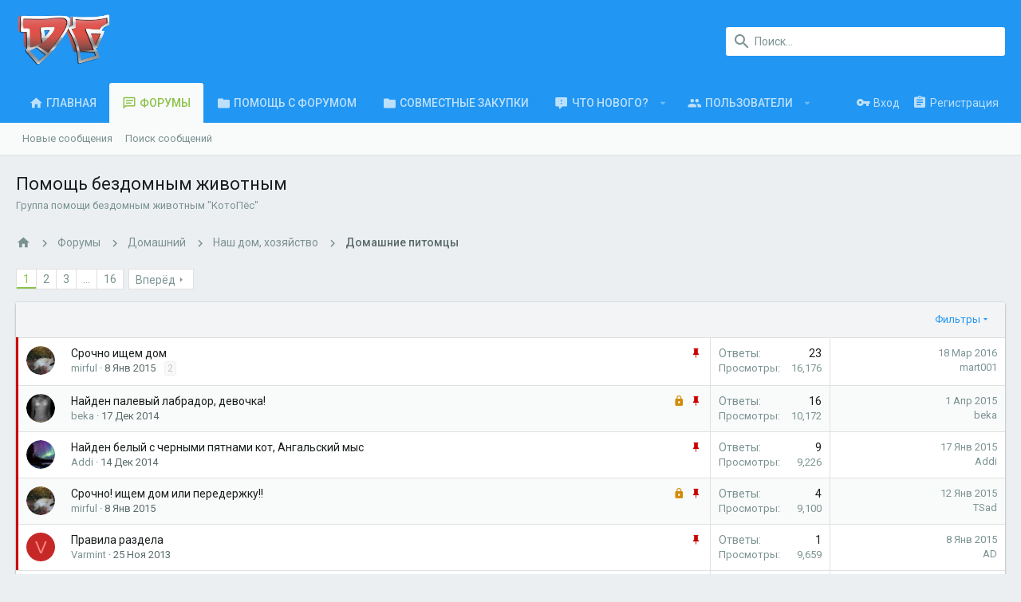

--- FILE ---
content_type: text/html; charset=utf-8
request_url: https://www.drahelas.ru/forums/%D0%9F%D0%BE%D0%BC%D0%BE%D1%89%D1%8C-%D0%B1%D0%B5%D0%B7%D0%B4%D0%BE%D0%BC%D0%BD%D1%8B%D0%BC-%D0%B6%D0%B8%D0%B2%D0%BE%D1%82%D0%BD%D1%8B%D0%BC.300/
body_size: 26315
content:
<!DOCTYPE html>









	
	





	
	














































































































	






	


































<html id="XF" lang="ru-RU" dir="LTR"
	data-app="public"
	data-template="forum_view"
	data-container-key="node-300"
	data-content-key=""
	data-logged-in="false"
	data-cookie-prefix="xf_"
	class="has-no-js template-forum_view  uix_page--fluid uix_hasSectionLinks  uix_hasCrumbs"
	>
<head>
	<meta charset="utf-8" />
	<meta http-equiv="X-UA-Compatible" content="IE=Edge" />
	<meta name="viewport" content="width=device-width, initial-scale=1, viewport-fit=cover">

	

	<title>Помощь бездомным животным | Drahelas - Форум города Салехард и Ямало-Ненецкого автономного округа - Драхелас</title>

	
		<link rel="canonical" href="https://www.drahelas.ru/forums/%D0%9F%D0%BE%D0%BC%D0%BE%D1%89%D1%8C-%D0%B1%D0%B5%D0%B7%D0%B4%D0%BE%D0%BC%D0%BD%D1%8B%D0%BC-%D0%B6%D0%B8%D0%B2%D0%BE%D1%82%D0%BD%D1%8B%D0%BC.300/" />
	
		<link rel="alternate" type="application/rss+xml" title="RSS лента для Помощь бездомным животным" href="https://www.drahelas.ru/forums/%D0%9F%D0%BE%D0%BC%D0%BE%D1%89%D1%8C-%D0%B1%D0%B5%D0%B7%D0%B4%D0%BE%D0%BC%D0%BD%D1%8B%D0%BC-%D0%B6%D0%B8%D0%B2%D0%BE%D1%82%D0%BD%D1%8B%D0%BC.300/index.rss" />
	
		<link rel="next" href="https://www.drahelas.ru/forums/%D0%9F%D0%BE%D0%BC%D0%BE%D1%89%D1%8C-%D0%B1%D0%B5%D0%B7%D0%B4%D0%BE%D0%BC%D0%BD%D1%8B%D0%BC-%D0%B6%D0%B8%D0%B2%D0%BE%D1%82%D0%BD%D1%8B%D0%BC.300/page-2" />
	

	
		
	
	
	<meta property="og:site_name" content="Drahelas - Форум города Салехард и Ямало-Ненецкого автономного округа - Драхелас" />


	
	
		
	
	
	<meta property="og:type" content="website" />


	
	
		
	
	
	
		<meta property="og:title" content="Помощь бездомным животным" />
		<meta property="twitter:title" content="Помощь бездомным животным" />
	


	
	
		
	
	
	
		<meta name="description" content="Группа помощи бездомным животным &quot;КотоПёс&quot;" />
		<meta property="og:description" content="Группа помощи бездомным животным &quot;КотоПёс&quot;" />
		<meta property="twitter:description" content="Группа помощи бездомным животным &quot;КотоПёс&quot;" />
	


	
	
		
	
	
	<meta property="og:url" content="https://www.drahelas.ru/forums/%D0%9F%D0%BE%D0%BC%D0%BE%D1%89%D1%8C-%D0%B1%D0%B5%D0%B7%D0%B4%D0%BE%D0%BC%D0%BD%D1%8B%D0%BC-%D0%B6%D0%B8%D0%B2%D0%BE%D1%82%D0%BD%D1%8B%D0%BC.300/" />


	
	

	
		<meta name="theme-color" content="#2196f3" />
		<meta name="msapplication-TileColor" content="#2196F3">
	

	
	
	

	

	
		
	

	<link rel="stylesheet" href="https://www.drahelas.ru/css.php?css=public%3Anormalize.css%2Cpublic%3Acore.less%2Cpublic%3Aapp.less&amp;s=2&amp;l=2&amp;d=1551338033&amp;k=edf6cfeed2b8b8213808b1692c79649ca17f77fa" />

	
		<link rel="stylesheet" href="https://maxcdn.bootstrapcdn.com/font-awesome/4.7.0/css/font-awesome.min.css" />
	
	
	
		<link rel="stylesheet" href="https://www.drahelas.ru/styles/uix/fonts/icons/material-icons/css/materialdesignicons.min.css" />	
	
	
	<link rel="stylesheet" href="https://www.drahelas.ru/css.php?css=public%3Astructured_list.less%2Cpublic%3Aextra.less&amp;s=2&amp;l=2&amp;d=1551338033&amp;k=59061567c9202d8035dc3480d7635651656b43da" />

	
		<link href='//fonts.googleapis.com/css?family=Roboto:300,400,500,600,700' rel='stylesheet' type='text/css'>
	
	
		<script src="https://www.drahelas.ru/js/xf/preamble-compiled.js?_v=9f24284a"></script>
	
	
	<meta name="apple-mobile-web-app-capable" content="yes">


	
		<link rel="icon" type="image/png" href="https://www.drahelas.ru/styles/drahelas/icons/favicon.ico" sizes="32x32" />
	
	
	
	
		
	
	<script async src="https://www.googletagmanager.com/gtag/js?id=UA-3181494-2"></script>
	<script>
		window.dataLayer = window.dataLayer || [];
		function gtag(){dataLayer.push(arguments);}
		gtag('js', new Date());
		gtag('config', 'UA-3181494-2', {
			// 
			
			
		});
	</script>


	
		
		
		
		
		<!-- Yandex.Metrika counter -->
		<script type="text/javascript" >
			(function (d, w, c) {
				(w[c] = w[c] || []).push(function() {
					try {
						w.yaCounter429789 = new Ya.Metrika({
							id:429789,
							clickmap:true,
							trackLinks:true,
							accurateTrackBounce:true,
							webvisor:true
						});
					} catch(e) { }
				});

				var n = d.getElementsByTagName("script")[0],
					s = d.createElement("script"),
					f = function () { n.parentNode.insertBefore(s, n); };
				s.type = "text/javascript";
				s.async = true;
				s.src = "https://mc.yandex.ru/metrika/watch.js";

				if (w.opera == "[object Opera]") {
					d.addEventListener("DOMContentLoaded", f, false);
				} else { f(); }
			})(document, window, "yandex_metrika_callbacks");
		</script>
		<noscript>
			<div>
				<img src="https://mc.yandex.ru/watch/429789" style="position:absolute; left:-9999px;" alt="" />
			</div>
		</noscript>
		<!-- /Yandex.Metrika counter -->
	



	

	

	<style>
	.uix_headerContainer .p-navSticky.is-sticky {
		top: 0 !important;
	}

	

	
	
	
		
			
			
		
	

	

	

	
		
		.uix_stickyBodyElement:not(.offCanvasMenu) {
			top: 110px !important;
			min-height: calc(100vh - 110px) !important;
		}
		.uix_stickyCategoryStrips {top: 110px !important;}
		#XF .u-anchorTarget {
			height: 110px;
			margin-top: -110px;
		}

		

		
			@media (max-width: 900px) {
		
				.p-sectionLinks {display: none;}

				

				.uix_stickyBodyElement:not(.offCanvasMenu) {
					top: 70px !important;
					min-height: calc(100vh - 70px) !important;
				}
				.uix_stickyCategoryStrips {top: 70px !important;}
				#XF .u-anchorTarget {
					height: 70px;
					margin-top: -70px;
				}

				
		
			}
		
	
	
	.uix_sidebarNav .uix_sidebar--scroller {max-height: calc(100vh - 70px);}
	
		.uix_sidebarInner .uix_sidebar--scroller {max-height: calc(100vh - 70px);}
	
	
</style>
</head>

<body data-template="forum_view">
<div id="jumpToTop"></div>



<div class="uix_pageWrapper--fixed">
	<div class="p-pageWrapper" id="top">

		<div class="uix_headerContainer">
			<div class="uix_headerContainer--stickyFix"></div>
			
	
	



			

			
			
			
				
				
					<header class="p-header" id="header">
						<div class="p-header-inner">
							
				
					<div class="p-header-content">
						
							
								
	
	<div class="p-header-logo p-header-logo--image">
		<a class="uix_logo" href="https://www.drahelas.ru">
			
				<img src="https://www.drahelas.ru/styles/drahelas/main_logo.png"
					 alt="Drahelas - Форум города Салехард и Ямало-Ненецкого автономного округа - Драхелас"
					 srcset="https://www.drahelas.ru/styles/drahelas/main_logo_x2.png 2x" />
			
		</a>
		
			<a class="uix_logoSmall" href="https://www.drahelas.ru">
				<img src="https://www.drahelas.ru/styles/drahelas/icons/favicon-194x194.png"
					 alt="Drahelas - Форум города Салехард и Ямало-Ненецкого автономного округа - Драхелас"
				/>
			</a>
		
	</div>


							

							
								<div class="p-nav-opposite">
									
										
	
		
			
			
				<div class="p-navgroup p-discovery">
					
						
	

						
	
		
	
		<div class="uix_searchBar">
			<div class="uix_searchBarInner">
				<form action="https://www.drahelas.ru/search/search" method="post" class="uix_searchForm" data-xf-init="quick-search">
					<a class="uix_search--close">
						
<i class="uix_icon uix_icon--close"></i>

					</a>
					<input type="text" class="input js-uix_syncValue uix_searchInput uix_searchDropdown__trigger" autocomplete="off" data-uixsync="search" name="keywords" placeholder="Поиск..." aria-label="Поиск" data-menu-autofocus="true" />
					<a href="https://www.drahelas.ru/search/"
					   class="uix_search--settings u-ripple"
					   data-xf-key="/"
					   aria-label="Поиск"
					   aria-expanded="false"
					   aria-haspopup="true"
					   title="Поиск">
						
<i class="uix_icon uix_icon--settings"></i>

					</a>
					<span class=" uix_searchIcon">
						
<i class="uix_icon uix_icon--search"></i>

					</span>
					<input type="hidden" name="_xfToken" value="1769726844,4d83964d869083ba8f7caea9d811ca0f" />
				</form>
			</div>

			
				<a class="uix_searchIconTrigger p-navgroup-link p-navgroup-link--iconic p-navgroup-link--search u-ripple"
				   aria-label="Поиск"
				   aria-expanded="false"
				   aria-haspopup="true"
				   title="Поиск">
					<i aria-hidden="true"></i>
				</a>
			

			
				<a href="https://www.drahelas.ru/search/"
				   class="p-navgroup-link p-navgroup-link--iconic p-navgroup-link--search u-ripple js-uix_minimalSearch__target"
				   data-xf-click="menu"
				   aria-label="Поиск"
				   aria-expanded="false"
				   aria-haspopup="true"
				   title="Поиск">
					<i aria-hidden="true"></i>
				</a>
			

			<div class="menu menu--structural menu--wide" data-menu="menu" aria-hidden="true">
				<form action="https://www.drahelas.ru/search/search" method="post"
					  class="menu-content"
					  data-xf-init="quick-search">
					<h3 class="menu-header">Поиск</h3>
					
					<div class="menu-row">
						
							<div class="inputGroup inputGroup--joined">
								<input type="text" class="input js-uix_syncValue" name="keywords" data-uixsync="search" placeholder="Поиск..." aria-label="Поиск" data-menu-autofocus="true" />
								
			<select name="constraints" class="js-quickSearch-constraint input" aria-label="Search within">
				<option value="">Везде</option>
<option value="{&quot;search_type&quot;:&quot;post&quot;}">Темы</option>
<option value="{&quot;search_type&quot;:&quot;post&quot;,&quot;c&quot;:{&quot;nodes&quot;:[300],&quot;child_nodes&quot;:1}}">Этот форум</option>

			</select>
		
							</div>
							
					</div>

					
					<div class="menu-row">
						<label class="iconic iconic--checkbox iconic--labelled"><input type="checkbox"  name="c[title_only]" value="1" /><i aria-hidden="true"></i>Искать только в заголовках</label>

					</div>
					
					<div class="menu-row">
						<div class="inputGroup">
							<span class="inputGroup-text" id="ctrl_search_menu_by_member">От:</span>
							<input class="input" name="c[users]" data-xf-init="auto-complete" placeholder="Пользователь" aria-labelledby="ctrl_search_menu_by_member" />
						</div>
					</div>
					<div class="menu-footer">
						<span class="menu-footer-controls">
							<button type="submit" class="button--primary button button--icon button--icon--search"><span class="button-text">Поиск</span></button>
							<a href="https://www.drahelas.ru/search/" class="button"><span class="button-text">Расширенный поиск...</span></a>
						</span>
					</div>

					<input type="hidden" name="_xfToken" value="1769726844,4d83964d869083ba8f7caea9d811ca0f" />
				</form>
			</div>


			<div class="menu menu--structural menu--wide uix_searchDropdown__menu" aria-hidden="true">
				<form action="https://www.drahelas.ru/search/search" method="post"
					  class="menu-content"
					  data-xf-init="quick-search">
					
					
						<div class="menu-row">

							<div class="inputGroup">
								<input name="keywords"
											class="js-uix_syncValue"
											data-uixsync="search"
											placeholder="Поиск..."
											aria-label="Поиск"
											type="hidden" />
								
			<select name="constraints" class="js-quickSearch-constraint input" aria-label="Search within">
				<option value="">Везде</option>
<option value="{&quot;search_type&quot;:&quot;post&quot;}">Темы</option>
<option value="{&quot;search_type&quot;:&quot;post&quot;,&quot;c&quot;:{&quot;nodes&quot;:[300],&quot;child_nodes&quot;:1}}">Этот форум</option>

			</select>
		
							</div>
						</div>
					

					
					<div class="menu-row">
						<label class="iconic iconic--checkbox iconic--labelled"><input type="checkbox"  name="c[title_only]" value="1" /><i aria-hidden="true"></i>Искать только в заголовках</label>

					</div>
					
					<div class="menu-row">
						<div class="inputGroup">
							<span class="inputGroup-text">От:</span>
							<input class="input" name="c[users]" data-xf-init="auto-complete" placeholder="Пользователь" />
						</div>
					</div>
					<div class="menu-footer">
						<span class="menu-footer-controls">
							<button type="submit" class="button--primary button button--icon button--icon--search"><span class="button-text">Поиск</span></button>
							<a href="https://www.drahelas.ru/search/" class="button" rel="nofollow"><span class="button-text">Расширенный поиск...</span></a>
						</span>
					</div>

					<input type="hidden" name="_xfToken" value="1769726844,4d83964d869083ba8f7caea9d811ca0f" />
				</form>
			</div>
		</div>
	

	

					
				</div>
			
			
	

		
	

									
								</div>
							
						
					</div>
				
			
						</div>
					</header>
				
			
			

			

			
				<div class="p-navSticky p-navSticky--all uix_stickyBar" data-top-offset-min="0" data-top-offset-max="0" data-top-offset-breakpoint="900px">
					
				<nav class="p-nav">
					<div class="p-nav-inner">
						
							
							
								
							
							<a class="p-nav-menuTrigger  badgeContainer" data-badge="0" data-xf-click="off-canvas" data-menu=".js-headerOffCanvasMenu" role="button" tabindex="0">
								<i aria-hidden="true"></i>
								<span class="p-nav-menuText">Меню</span>
							</a>
							
						

						
	
	<div class="p-header-logo p-header-logo--image">
		<a class="uix_logo" href="https://www.drahelas.ru">
			
				<img src="https://www.drahelas.ru/styles/drahelas/main_logo.png"
					 alt="Drahelas - Форум города Салехард и Ямало-Ненецкого автономного округа - Драхелас"
					 srcset="https://www.drahelas.ru/styles/drahelas/main_logo_x2.png 2x" />
			
		</a>
		
			<a class="uix_logoSmall" href="https://www.drahelas.ru">
				<img src="https://www.drahelas.ru/styles/drahelas/icons/favicon-194x194.png"
					 alt="Drahelas - Форум города Салехард и Ямало-Ненецкого автономного округа - Драхелас"
				/>
			</a>
		
	</div>



						
							
							<div class="p-nav-scroller hScroller" data-xf-init="h-scroller" data-auto-scroll=".p-navEl.is-selected">
								<div class="hScroller-scroll">
									<ul class="p-nav-list js-offCanvasNavSource">
									
										<li>
											
	<div class="p-navEl u-ripple " >
		
			
				
	
	<a href="https://www.drahelas.ru"
		class="p-navEl-link  "
		
		data-xf-key="1"
		data-nav-id="home"><span>Главная</span></a>

				
			
			
			
		
		
			
		
	</div>

										</li>
									
										<li>
											
	<div class="p-navEl u-ripple is-selected" data-has-children="true">
		
			
				
	
	<a href="https://www.drahelas.ru/"
		class="p-navEl-link p-navEl-link--splitMenu "
		
		
		data-nav-id="forums"><span>Форумы</span></a>

				
					<a data-xf-key="2"
					   data-xf-click="menu"
					   data-menu-pos-ref="< .p-navEl"
					   data-arrow-pos-ref="< .p-navEl"
					   class="p-navEl-splitTrigger"
					   role="button"
					   tabindex="0"
					   aria-label="Toggle expanded"
					   aria-expanded="false"
					   aria-haspopup="true">
					</a>
				
			
			
				
					<div class="menu menu--structural" data-menu="menu" aria-hidden="true">
						<div class="menu-content">
							<!--<h4 class="menu-header">Форумы</h4>-->
							
								
	
	
	<a href="https://www.drahelas.ru/whats-new/posts/"
		class="menu-linkRow u-indentDepth0 js-offCanvasCopy "
		
		
		data-nav-id="newPosts"><span>Новые сообщения</span></a>

	

							
								
	
	
	<a href="https://www.drahelas.ru/search/?type=post"
		class="menu-linkRow u-indentDepth0 js-offCanvasCopy "
		
		
		data-nav-id="searchForums"><span>Поиск сообщений</span></a>

	

							
						</div>
					</div>
				
			
			
		
		
			
		
	</div>

										</li>
									
										<li>
											
	<div class="p-navEl u-ripple " >
		
			
				
	
	<a href="https://www.drahelas.ru/threads/%D0%9D%D0%B5%D0%BF%D0%BE%D0%BD%D1%8F%D1%82%D0%BA%D0%B8-%D1%81-%D1%84%D0%BE%D1%80%D1%83%D0%BC%D0%BE%D0%BC.256528/"
		class="p-navEl-link  "
		
		data-xf-key="3"
		data-nav-id="forum_help"><span>Помощь с форумом</span></a>

				
			
			
			
		
		
			
		
	</div>

										</li>
									
										<li>
											
	<div class="p-navEl u-ripple " >
		
			
				
	
	<a href="https://www.drahelas.ru/forums/%D0%A1%D0%BE%D0%B2%D0%BC%D0%B5%D1%81%D1%82%D0%BD%D1%8B%D0%B5-%D0%B7%D0%B0%D0%BA%D1%83%D0%BF%D0%BA%D0%B8.264/"
		class="p-navEl-link  "
		
		data-xf-key="4"
		data-nav-id="joint_purchases"><span>Совместные закупки</span></a>

				
			
			
			
		
		
			
		
	</div>

										</li>
									
										<li>
											
	<div class="p-navEl u-ripple " data-has-children="true">
		
			
				
	
	<a href="https://www.drahelas.ru/whats-new/"
		class="p-navEl-link p-navEl-link--splitMenu "
		
		
		data-nav-id="whatsNew"><span>Что нового?</span></a>

				
					<a data-xf-key="5"
					   data-xf-click="menu"
					   data-menu-pos-ref="< .p-navEl"
					   data-arrow-pos-ref="< .p-navEl"
					   class="p-navEl-splitTrigger"
					   role="button"
					   tabindex="0"
					   aria-label="Toggle expanded"
					   aria-expanded="false"
					   aria-haspopup="true">
					</a>
				
			
			
				
					<div class="menu menu--structural" data-menu="menu" aria-hidden="true">
						<div class="menu-content">
							<!--<h4 class="menu-header">Что нового?</h4>-->
							
								
	
	
	<a href="https://www.drahelas.ru/whats-new/posts/"
		class="menu-linkRow u-indentDepth0 js-offCanvasCopy "
		 rel="nofollow"
		
		data-nav-id="whatsNewPosts"><span>Новые сообщения</span></a>

	

							
								
	
	
	<a href="https://www.drahelas.ru/whats-new/resources/"
		class="menu-linkRow u-indentDepth0 js-offCanvasCopy "
		 rel="nofollow"
		
		data-nav-id="xfrmNewResources"><span>Новые ресурсы</span></a>

	

							
								
	
	
	<a href="https://www.drahelas.ru/whats-new/profile-posts/"
		class="menu-linkRow u-indentDepth0 js-offCanvasCopy "
		 rel="nofollow"
		
		data-nav-id="whatsNewProfilePosts"><span>Новые сообщения профилей</span></a>

	

							
								
	
	
	<a href="https://www.drahelas.ru/whats-new/latest-activity"
		class="menu-linkRow u-indentDepth0 js-offCanvasCopy "
		 rel="nofollow"
		
		data-nav-id="latestActivity"><span>Последняя активность</span></a>

	

							
						</div>
					</div>
				
			
			
		
		
			
		
	</div>

										</li>
									
										<li>
											
	<div class="p-navEl u-ripple " data-has-children="true">
		
			
				
	
	<a href="https://www.drahelas.ru/members/"
		class="p-navEl-link p-navEl-link--splitMenu "
		
		
		data-nav-id="members"><span>Пользователи</span></a>

				
					<a data-xf-key="6"
					   data-xf-click="menu"
					   data-menu-pos-ref="< .p-navEl"
					   data-arrow-pos-ref="< .p-navEl"
					   class="p-navEl-splitTrigger"
					   role="button"
					   tabindex="0"
					   aria-label="Toggle expanded"
					   aria-expanded="false"
					   aria-haspopup="true">
					</a>
				
			
			
				
					<div class="menu menu--structural" data-menu="menu" aria-hidden="true">
						<div class="menu-content">
							<!--<h4 class="menu-header">Пользователи</h4>-->
							
								
	
	
	<a href="https://www.drahelas.ru/online/"
		class="menu-linkRow u-indentDepth0 js-offCanvasCopy "
		
		
		data-nav-id="currentVisitors"><span>Текущие посетители</span></a>

	

							
								
	
	
	<a href="https://www.drahelas.ru/whats-new/profile-posts/"
		class="menu-linkRow u-indentDepth0 js-offCanvasCopy "
		 rel="nofollow"
		
		data-nav-id="newProfilePosts"><span>Новые сообщения профилей</span></a>

	

							
								
	
	
	<a href="https://www.drahelas.ru/search/?type=profile_post"
		class="menu-linkRow u-indentDepth0 js-offCanvasCopy "
		
		
		data-nav-id="searchProfilePosts"><span>Поиск сообщений профилей</span></a>

	

							
						</div>
					</div>
				
			
			
		
		
			
		
	</div>

										</li>
									
									</ul>
								</div>
							</div>
							

							
								<div class="uix_activeNavTitle">
									<span>
										
											Форумы
										
									</span>
								</div>
							
						

							
	


							
								<div class="p-nav-opposite">
									
										
	
		
			
				<div class="p-navgroup p-account p-navgroup--guest">
					
						
							
	
		
		
	
		
			<a href="https://www.drahelas.ru/login/" class="p-navgroup-link p-navgroup-link--textual p-navgroup-link--logIn" data-xf-click="menu">
				<i></i>
				<span class="p-navgroup-linkText">Вход</span>
			</a>
			<div class="menu menu--structural menu--medium" data-menu="menu" aria-hidden="true" data-href="https://www.drahelas.ru/login/"></div>
		
	
	
		
			<a href="https://www.drahelas.ru/register/" class="p-navgroup-link u-ripple p-navgroup-link--textual p-navgroup-link--register" data-follow-redirects="on">
				<i></i>
				<span class="p-navgroup-linkText">Регистрация</span>
			</a>
		
	

	

						
					
				</div>
			
			
				<div class="p-navgroup p-discovery">
					
						
	
		
	<a href="https://www.drahelas.ru/whats-new/"
	   class="p-navgroup-link p-navgroup-link--iconic p-navgroup-link--whatsnew"
	   title="Что нового?">
		<i aria-hidden="true"></i>
		<span class="p-navgroup-linkText">Что нового?</span>
	</a>

	

						
	
		
	
		<div class="uix_searchBar">
			<div class="uix_searchBarInner">
				<form action="https://www.drahelas.ru/search/search" method="post" class="uix_searchForm" data-xf-init="quick-search">
					<a class="uix_search--close">
						
<i class="uix_icon uix_icon--close"></i>

					</a>
					<input type="text" class="input js-uix_syncValue uix_searchInput uix_searchDropdown__trigger" autocomplete="off" data-uixsync="search" name="keywords" placeholder="Поиск..." aria-label="Поиск" data-menu-autofocus="true" />
					<a href="https://www.drahelas.ru/search/"
					   class="uix_search--settings u-ripple"
					   data-xf-key="/"
					   aria-label="Поиск"
					   aria-expanded="false"
					   aria-haspopup="true"
					   title="Поиск">
						
<i class="uix_icon uix_icon--settings"></i>

					</a>
					<span class=" uix_searchIcon">
						
<i class="uix_icon uix_icon--search"></i>

					</span>
					<input type="hidden" name="_xfToken" value="1769726844,4d83964d869083ba8f7caea9d811ca0f" />
				</form>
			</div>

			
				<a class="uix_searchIconTrigger p-navgroup-link p-navgroup-link--iconic p-navgroup-link--search u-ripple"
				   aria-label="Поиск"
				   aria-expanded="false"
				   aria-haspopup="true"
				   title="Поиск">
					<i aria-hidden="true"></i>
				</a>
			

			
				<a href="https://www.drahelas.ru/search/"
				   class="p-navgroup-link p-navgroup-link--iconic p-navgroup-link--search u-ripple js-uix_minimalSearch__target"
				   data-xf-click="menu"
				   aria-label="Поиск"
				   aria-expanded="false"
				   aria-haspopup="true"
				   title="Поиск">
					<i aria-hidden="true"></i>
				</a>
			

			<div class="menu menu--structural menu--wide" data-menu="menu" aria-hidden="true">
				<form action="https://www.drahelas.ru/search/search" method="post"
					  class="menu-content"
					  data-xf-init="quick-search">
					<h3 class="menu-header">Поиск</h3>
					
					<div class="menu-row">
						
							<div class="inputGroup inputGroup--joined">
								<input type="text" class="input js-uix_syncValue" name="keywords" data-uixsync="search" placeholder="Поиск..." aria-label="Поиск" data-menu-autofocus="true" />
								
			<select name="constraints" class="js-quickSearch-constraint input" aria-label="Search within">
				<option value="">Везде</option>
<option value="{&quot;search_type&quot;:&quot;post&quot;}">Темы</option>
<option value="{&quot;search_type&quot;:&quot;post&quot;,&quot;c&quot;:{&quot;nodes&quot;:[300],&quot;child_nodes&quot;:1}}">Этот форум</option>

			</select>
		
							</div>
							
					</div>

					
					<div class="menu-row">
						<label class="iconic iconic--checkbox iconic--labelled"><input type="checkbox"  name="c[title_only]" value="1" /><i aria-hidden="true"></i>Искать только в заголовках</label>

					</div>
					
					<div class="menu-row">
						<div class="inputGroup">
							<span class="inputGroup-text" id="ctrl_search_menu_by_member">От:</span>
							<input class="input" name="c[users]" data-xf-init="auto-complete" placeholder="Пользователь" aria-labelledby="ctrl_search_menu_by_member" />
						</div>
					</div>
					<div class="menu-footer">
						<span class="menu-footer-controls">
							<button type="submit" class="button--primary button button--icon button--icon--search"><span class="button-text">Поиск</span></button>
							<a href="https://www.drahelas.ru/search/" class="button"><span class="button-text">Расширенный поиск...</span></a>
						</span>
					</div>

					<input type="hidden" name="_xfToken" value="1769726844,4d83964d869083ba8f7caea9d811ca0f" />
				</form>
			</div>


			<div class="menu menu--structural menu--wide uix_searchDropdown__menu" aria-hidden="true">
				<form action="https://www.drahelas.ru/search/search" method="post"
					  class="menu-content"
					  data-xf-init="quick-search">
					
					
						<div class="menu-row">

							<div class="inputGroup">
								<input name="keywords"
											class="js-uix_syncValue"
											data-uixsync="search"
											placeholder="Поиск..."
											aria-label="Поиск"
											type="hidden" />
								
			<select name="constraints" class="js-quickSearch-constraint input" aria-label="Search within">
				<option value="">Везде</option>
<option value="{&quot;search_type&quot;:&quot;post&quot;}">Темы</option>
<option value="{&quot;search_type&quot;:&quot;post&quot;,&quot;c&quot;:{&quot;nodes&quot;:[300],&quot;child_nodes&quot;:1}}">Этот форум</option>

			</select>
		
							</div>
						</div>
					

					
					<div class="menu-row">
						<label class="iconic iconic--checkbox iconic--labelled"><input type="checkbox"  name="c[title_only]" value="1" /><i aria-hidden="true"></i>Искать только в заголовках</label>

					</div>
					
					<div class="menu-row">
						<div class="inputGroup">
							<span class="inputGroup-text">От:</span>
							<input class="input" name="c[users]" data-xf-init="auto-complete" placeholder="Пользователь" />
						</div>
					</div>
					<div class="menu-footer">
						<span class="menu-footer-controls">
							<button type="submit" class="button--primary button button--icon button--icon--search"><span class="button-text">Поиск</span></button>
							<a href="https://www.drahelas.ru/search/" class="button" rel="nofollow"><span class="button-text">Расширенный поиск...</span></a>
						</span>
					</div>

					<input type="hidden" name="_xfToken" value="1769726844,4d83964d869083ba8f7caea9d811ca0f" />
				</form>
			</div>
		</div>
	

	

					
				</div>
			
			
	

		
	

										
	
		
	

	

									
								</div>
							
					</div>
				</nav>
			
					
	
		<div class="p-sectionLinks">
			<div class="pageContent">
				
					
						
						
						<div class="p-sectionLinks-inner hScroller" data-xf-init="h-scroller">
							<div class="hScroller-scroll">
								<ul class="p-sectionLinks-list">
									
										<li>
											
	<div class="p-navEl u-ripple " >
		
			
				
	
	<a href="https://www.drahelas.ru/whats-new/posts/"
		class="p-navEl-link  "
		
		data-xf-key="alt+1"
		data-nav-id="newPosts"><span>Новые сообщения</span></a>

				
			
			
			
		
		
			
		
	</div>

										</li>
									
										<li>
											
	<div class="p-navEl u-ripple " >
		
			
				
	
	<a href="https://www.drahelas.ru/search/?type=post"
		class="p-navEl-link  "
		
		data-xf-key="alt+2"
		data-nav-id="searchForums"><span>Поиск сообщений</span></a>

				
			
			
			
		
		
			
		
	</div>

										</li>
									
								</ul>
							</div>
						</div>
					
					
				
			</div>
		</div>
	

				</div>
				
			
			

			
	

			
	

			
	

			
	

			
		</div>

		
		<div class="offCanvasMenu offCanvasMenu--nav js-headerOffCanvasMenu" data-menu="menu" aria-hidden="true" data-ocm-builder="navigation">
			<div class="offCanvasMenu-backdrop" data-menu-close="true"></div>
			<div class="offCanvasMenu-content">
				
				<div class="sidePanel sidePanel--nav sidePanel--visitor">
	<div class="sidePanel__tabPanels">
		
		<div data-content="navigation" class="is-active sidePanel__tabPanel js-navigationTabPanel">
			
					<div class="offCanvasMenu-header">
						Меню
						<a class="offCanvasMenu-closer" data-menu-close="true" role="button" tabindex="0" aria-label="Закрыть"></a>
					</div>
					
					<div class="js-offCanvasNavTarget"></div>
					
					
				
		</div>
		
		
		
	</div>
</div>

				
			</div>
		</div>

		

		
	


		<div class="p-body">

			

			<div class="p-body-inner">
				
				<!--XF:EXTRA_OUTPUT-->

				
	
		
	
		

		
	

	


				
	
		
	
		
			<div class="p-body-header">
				<div class="pageContent">
					
						
							<div class="uix_headerInner">
								
									
										<div class="p-title ">
											
												
													<h1 class="p-title-value">Помощь бездомным животным</h1>
												
											
										</div>
									

									
										<div class="p-description">Группа помощи бездомным животным "КотоПёс"</div>
									
								
							</div>
						
						
					
				</div>
			</div>
		
	

	


				
	


				
	
		
	

	
	<div class="blockMessage blockMessage--important blockMessage--iconic fuckAdblock-message" style="display: none;">
	Пожалуйста, отключите блокировщик рекламы на нашем форуме.
	</div>
	<script>
	                    // Function called if AdBlock is detected
	                    function adBlockDetected() {
	                        $(".fuckAdblock-message").show();
	                    }
	                    if(typeof fuckAdBlock !== 'undefined' || typeof FuckAdBlock !== 'undefined') {
	                        adBlockDetected();
	                    } else {
	                        var importFAB = document.createElement('script');
	                        importFAB.onload = function() {
	                            fuckAdBlock.onDetected(adBlockDetected)
	                            fuckAdBlock.onNotDetected(adBlockNotDetected);
	                        };
	                        importFAB.onerror = function() {
	                            adBlockDetected();
	                        };
	                        importFAB.integrity = 'sha256-xjwKUY/NgkPjZZBOtOxRYtK20GaqTwUCf7WYCJ1z69w=';
	                        importFAB.crossOrigin = 'anonymous';
	                        importFAB.src = 'https://cdnjs.cloudflare.com/ajax/libs/fuckadblock/3.2.1/fuckadblock.min.js';
	                        document.head.appendChild(importFAB);
	                    }
	                </script>


	
	
		<div class="breadcrumb block ">
			<div class="pageContent">
				
					
						
							<ul class="p-breadcrumbs "
								itemscope itemtype="https://schema.org/BreadcrumbList">
								
									
		
		
		
		
			
			
	<li itemprop="itemListElement" itemscope itemtype="https://schema.org/ListItem">
		<a href="https://www.drahelas.ru" itemprop="item">
			
				
<i class="uix_icon uix_icon--home"></i>

			
		</a>
		<meta itemprop="position" content="1" />
	</li>

		

		
			
			
	<li itemprop="itemListElement" itemscope itemtype="https://schema.org/ListItem">
		<a href="https://www.drahelas.ru/" itemprop="item">
			
				<span itemprop="name">Форумы</span>
			
		</a>
		<meta itemprop="position" content="2" />
	</li>

		
		
			
			
	<li itemprop="itemListElement" itemscope itemtype="https://schema.org/ListItem">
		<a href="https://www.drahelas.ru/.#domashnij.5" itemprop="item">
			
				<span itemprop="name">Домашний</span>
			
		</a>
		<meta itemprop="position" content="3" />
	</li>

		
			
			
	<li itemprop="itemListElement" itemscope itemtype="https://schema.org/ListItem">
		<a href="https://www.drahelas.ru/forums/%D0%9D%D0%B0%D1%88-%D0%B4%D0%BE%D0%BC-%D1%85%D0%BE%D0%B7%D1%8F%D0%B9%D1%81%D1%82%D0%B2%D0%BE.128/" itemprop="item">
			
				<span itemprop="name">Наш дом, хозяйство</span>
			
		</a>
		<meta itemprop="position" content="4" />
	</li>

		
			
			
	<li itemprop="itemListElement" itemscope itemtype="https://schema.org/ListItem">
		<a href="https://www.drahelas.ru/forums/%D0%94%D0%BE%D0%BC%D0%B0%D1%88%D0%BD%D0%B8%D0%B5-%D0%BF%D0%B8%D1%82%D0%BE%D0%BC%D1%86%D1%8B.24/" itemprop="item">
			
				<span itemprop="name">Домашние питомцы</span>
			
		</a>
		<meta itemprop="position" content="5" />
	</li>

		
	
								
							</ul>
						
					
				
			</div>
		</div>
	

	

	


				
	


				
	<noscript><div class="blockMessage blockMessage--important blockMessage--iconic u-noJsOnly">JavaScript отключён. Чтобы полноценно использовать наш сайт, включите JavaScript в своём браузере.</div></noscript>

				
	<!--[if lt IE 9]><div class="blockMessage blockMessage&#45;&#45;important blockMessage&#45;&#45;iconic">Вы используете устаревший браузер. Этот и другие сайты могут отображаться в нём некорректно.<br />Вам необходимо обновить браузер или попробовать использовать <a href="https://www.google.com/chrome/browser/" target="_blank">другой</a>.</div><![endif]-->


				<div uix_component="MainContainer" class="uix_contentWrapper">

					
	


					
					
	

					
	

					
	

					
	


					<div class="p-body-main  ">

						

						
	
		


	

						<div uix_component="MainContent" class="p-body-content">
							<!-- ABOVE MAIN CONTENT -->
							
	

							
	

							
	

							
	

							
	

							<div class="p-body-pageContent">
								
	

								
	

								
	

								
	

								
	

								






	
	
	






	

	
		
	












<div class="block" data-xf-init="" data-type="thread" data-href="https://www.drahelas.ru/inline-mod/">

	<div class="block-outer"><div class="block-outer-main"><nav class="pageNavWrapper pageNavWrapper--mixed ">



<div class="pageNav  pageNav--skipEnd">
	

	<ul class="pageNav-main">
		

	
		<li class="pageNav-page pageNav-page--current "><a href="https://www.drahelas.ru/forums/%D0%9F%D0%BE%D0%BC%D0%BE%D1%89%D1%8C-%D0%B1%D0%B5%D0%B7%D0%B4%D0%BE%D0%BC%D0%BD%D1%8B%D0%BC-%D0%B6%D0%B8%D0%B2%D0%BE%D1%82%D0%BD%D1%8B%D0%BC.300/">1</a></li>
	


		

		
			

	
		<li class="pageNav-page pageNav-page--later"><a href="https://www.drahelas.ru/forums/%D0%9F%D0%BE%D0%BC%D0%BE%D1%89%D1%8C-%D0%B1%D0%B5%D0%B7%D0%B4%D0%BE%D0%BC%D0%BD%D1%8B%D0%BC-%D0%B6%D0%B8%D0%B2%D0%BE%D1%82%D0%BD%D1%8B%D0%BC.300/page-2">2</a></li>
	

		
			

	
		<li class="pageNav-page pageNav-page--later"><a href="https://www.drahelas.ru/forums/%D0%9F%D0%BE%D0%BC%D0%BE%D1%89%D1%8C-%D0%B1%D0%B5%D0%B7%D0%B4%D0%BE%D0%BC%D0%BD%D1%8B%D0%BC-%D0%B6%D0%B8%D0%B2%D0%BE%D1%82%D0%BD%D1%8B%D0%BC.300/page-3">3</a></li>
	

		

		
			
				<li class="pageNav-page pageNav-page--skip pageNav-page--skipEnd">
					<a data-xf-init="tooltip" title="Перейти к странице"
						data-xf-click="menu"
						role="button" tabindex="0" aria-expanded="false" aria-haspopup="true">...</a>
					

	<div class="menu menu--pageJump" data-menu="menu" aria-hidden="true">
		<div class="menu-content">
			<h4 class="menu-header">Перейти к странице</h4>
			<div class="menu-row" data-xf-init="page-jump" data-page-url="https://www.drahelas.ru/forums/%D0%9F%D0%BE%D0%BC%D0%BE%D1%89%D1%8C-%D0%B1%D0%B5%D0%B7%D0%B4%D0%BE%D0%BC%D0%BD%D1%8B%D0%BC-%D0%B6%D0%B8%D0%B2%D0%BE%D1%82%D0%BD%D1%8B%D0%BC.300/page-%page%">
				<div class="inputGroup inputGroup--numbers">
					<div class="inputGroup inputGroup--numbers inputNumber" data-xf-init="number-box"><input type="number" pattern="\d*" class="input input--number js-numberBoxTextInput input input--numberNarrow js-pageJumpPage" value="4"  min="1" max="16" step="1" required="required" data-menu-autofocus="true" /></div>
					<span class="inputGroup-text"><button type="button" class="js-pageJumpGo button"><span class="button-text">Выполнить</span></button></span>
				</div>
			</div>
		</div>
	</div>

				</li>
			
		

		

	
		<li class="pageNav-page "><a href="https://www.drahelas.ru/forums/%D0%9F%D0%BE%D0%BC%D0%BE%D1%89%D1%8C-%D0%B1%D0%B5%D0%B7%D0%B4%D0%BE%D0%BC%D0%BD%D1%8B%D0%BC-%D0%B6%D0%B8%D0%B2%D0%BE%D1%82%D0%BD%D1%8B%D0%BC.300/page-16">16</a></li>
	

	</ul>

	
		<a href="https://www.drahelas.ru/forums/%D0%9F%D0%BE%D0%BC%D0%BE%D1%89%D1%8C-%D0%B1%D0%B5%D0%B7%D0%B4%D0%BE%D0%BC%D0%BD%D1%8B%D0%BC-%D0%B6%D0%B8%D0%B2%D0%BE%D1%82%D0%BD%D1%8B%D0%BC.300/page-2" class="pageNav-jump pageNav-jump--next">Вперёд</a>
	
</div>

<div class="pageNavSimple">
	

	<a class="pageNavSimple-el pageNavSimple-el--current"
		data-xf-init="tooltip" title="Перейти к странице"
		data-xf-click="menu" role="button" tabindex="0" aria-expanded="false" aria-haspopup="true">
		1 из 16
	</a>
	

	<div class="menu menu--pageJump" data-menu="menu" aria-hidden="true">
		<div class="menu-content">
			<h4 class="menu-header">Перейти к странице</h4>
			<div class="menu-row" data-xf-init="page-jump" data-page-url="https://www.drahelas.ru/forums/%D0%9F%D0%BE%D0%BC%D0%BE%D1%89%D1%8C-%D0%B1%D0%B5%D0%B7%D0%B4%D0%BE%D0%BC%D0%BD%D1%8B%D0%BC-%D0%B6%D0%B8%D0%B2%D0%BE%D1%82%D0%BD%D1%8B%D0%BC.300/page-%page%">
				<div class="inputGroup inputGroup--numbers">
					<div class="inputGroup inputGroup--numbers inputNumber" data-xf-init="number-box"><input type="number" pattern="\d*" class="input input--number js-numberBoxTextInput input input--numberNarrow js-pageJumpPage" value="1"  min="1" max="16" step="1" required="required" data-menu-autofocus="true" /></div>
					<span class="inputGroup-text"><button type="button" class="js-pageJumpGo button"><span class="button-text">Выполнить</span></button></span>
				</div>
			</div>
		</div>
	</div>


	
		<a href="https://www.drahelas.ru/forums/%D0%9F%D0%BE%D0%BC%D0%BE%D1%89%D1%8C-%D0%B1%D0%B5%D0%B7%D0%B4%D0%BE%D0%BC%D0%BD%D1%8B%D0%BC-%D0%B6%D0%B8%D0%B2%D0%BE%D1%82%D0%BD%D1%8B%D0%BC.300/page-2" class="pageNavSimple-el pageNavSimple-el--next">
			Вперёд <i aria-hidden="true"></i>
		</a>
		<a href="https://www.drahelas.ru/forums/%D0%9F%D0%BE%D0%BC%D0%BE%D1%89%D1%8C-%D0%B1%D0%B5%D0%B7%D0%B4%D0%BE%D0%BC%D0%BD%D1%8B%D0%BC-%D0%B6%D0%B8%D0%B2%D0%BE%D1%82%D0%BD%D1%8B%D0%BC.300/page-16"
			class="pageNavSimple-el pageNavSimple-el--last"
			data-xf-init="tooltip" title="Last">
			<i aria-hidden="true"></i> <span class="u-srOnly">Last</span>
		</a>
	
</div>

</nav>



</div></div>

	
	

	<div class="block-container uix_discussionList">
		<div class="block-filterBar">
			<div class="filterBar">
				

				<a class="filterBar-menuTrigger" data-xf-click="menu" role="button" tabindex="0" aria-expanded="false" aria-haspopup="true">Фильтры</a>
				<div class="menu menu--wide" data-menu="menu" aria-hidden="true"
					data-href="https://www.drahelas.ru/forums/%D0%9F%D0%BE%D0%BC%D0%BE%D1%89%D1%8C-%D0%B1%D0%B5%D0%B7%D0%B4%D0%BE%D0%BC%D0%BD%D1%8B%D0%BC-%D0%B6%D0%B8%D0%B2%D0%BE%D1%82%D0%BD%D1%8B%D0%BC.300/filters"
					data-load-target=".js-filterMenuBody">
					<div class="menu-content">
						<h4 class="menu-header">Показывать только:</h4>
						<div class="js-filterMenuBody">
							<div class="menu-row">Загрузка...</div>
						</div>
					</div>
				</div>
			</div>
		</div>

		

		<div class="block-body">
			<div class="structItemContainer">
				

	

	


				
					
						
						<div class="uix_stickyContainerOuter">
							<div class="structItemContainer-group structItemContainer-group--sticky">
								
									

	

	<div class="structItem structItem--thread js-inlineModContainer js-threadListItem-156377" data-author="mirful">
		<div class="structItem-cell structItem-cell--icon">
			<div class="structItem-iconContainer">
				<a href="https://www.drahelas.ru/members/mirful.18458/" class="avatar avatar--s" data-user-id="18458" data-xf-init="member-tooltip">
			<img src="https://www.drahelas.ru/data/avatars/s/18/18458.jpg?1539665134" srcset="https://www.drahelas.ru/data/avatars/m/18/18458.jpg?1539665134 2x" alt="mirful" class="avatar-u18458-s" /> 
		</a>
				
			</div>
		</div>
		<div class="structItem-cell structItem-cell--main" data-xf-init="touch-proxy">
			
				<ul class="structItem-statuses">
				
					
					
					
					
					
					
						<li>
							<i class="structItem-status structItem-status--sticky" aria-hidden="true" title="Закреплено"></i>
							<span class="u-srOnly">Закреплено</span>
						</li>
					
				
				</ul>
			
			<div class="structItem-title" uix-data-href="https://www.drahelas.ru/threads/%D0%A1%D1%80%D0%BE%D1%87%D0%BD%D0%BE-%D0%B8%D1%89%D0%B5%D0%BC-%D0%B4%D0%BE%D0%BC.156377/">
				
				
				<a href="https://www.drahelas.ru/threads/%D0%A1%D1%80%D0%BE%D1%87%D0%BD%D0%BE-%D0%B8%D1%89%D0%B5%D0%BC-%D0%B4%D0%BE%D0%BC.156377/" class="" data-tp-primary="on" data-xf-init="preview-tooltip" data-preview-url="https://www.drahelas.ru/threads/%D0%A1%D1%80%D0%BE%D1%87%D0%BD%D0%BE-%D0%B8%D1%89%D0%B5%D0%BC-%D0%B4%D0%BE%D0%BC.156377/preview">Срочно ищем дом</a>
			</div>

			<div class="structItem-minor">
				

				
					<ul class="structItem-parts">
						<li><a href="https://www.drahelas.ru/members/mirful.18458/" class="username " dir="auto" data-user-id="18458" data-xf-init="member-tooltip">mirful</a></li>
						<li class="structItem-startDate"><a href="https://www.drahelas.ru/threads/%D0%A1%D1%80%D0%BE%D1%87%D0%BD%D0%BE-%D0%B8%D1%89%D0%B5%D0%BC-%D0%B4%D0%BE%D0%BC.156377/" rel="nofollow"><time  class="u-dt" dir="auto" datetime="2015-01-08T03:30:15+0500" data-time="1420669815" data-date-string="8 Янв 2015" data-time-string="03:30" title="8 Янв 2015 в 03:30">8 Янв 2015</time></a></li>
						
						
						
							<span class="structItem-pageJump">
							
								<a href="https://www.drahelas.ru/threads/%D0%A1%D1%80%D0%BE%D1%87%D0%BD%D0%BE-%D0%B8%D1%89%D0%B5%D0%BC-%D0%B4%D0%BE%D0%BC.156377/page-2">2</a>
							
							</span>
						
					</ul>
				
				<li class="uix_threadRepliesMobile">
					<dl class="pairs pairs--justified">
						<dt>
<i class="uix_icon uix_icon--post"></i>
</dt>
						<dd>23</dd>
					</dl>
				</li>
			</div>
		</div>
		<div class="structItem-cell structItem-cell--meta" title="Количество симпатий к первому сообщению: 0">
			<dl class="pairs pairs--justified">
				<dt>Ответы</dt>
				<dd>23</dd>
			</dl>
			<dl class="pairs pairs--justified structItem-minor">
				<dt>Просмотры</dt>
				<dd>16,176</dd>
			</dl>
		</div>
		<div class="structItem-cell structItem-cell--latest">
			
				
				<a href="https://www.drahelas.ru/threads/%D0%A1%D1%80%D0%BE%D1%87%D0%BD%D0%BE-%D0%B8%D1%89%D0%B5%D0%BC-%D0%B4%D0%BE%D0%BC.156377/latest" rel="nofollow"><time  class="structItem-latestDate u-dt" dir="auto" datetime="2016-03-18T22:47:44+0500" data-time="1458323264" data-date-string="18 Мар 2016" data-time-string="22:47" title="18 Мар 2016 в 22:47">18 Мар 2016</time></a>
				<div class="structItem-minor">
					
						<a href="https://www.drahelas.ru/members/mart001.15901/" class="username " dir="auto" data-user-id="15901" data-xf-init="member-tooltip">mart001</a>
					
				</div>
			
		</div>
	</div>

								
									

	

	<div class="structItem structItem--thread js-inlineModContainer js-threadListItem-154040" data-author="beka">
		<div class="structItem-cell structItem-cell--icon">
			<div class="structItem-iconContainer">
				<a href="https://www.drahelas.ru/members/beka.16896/" class="avatar avatar--s" data-user-id="16896" data-xf-init="member-tooltip">
			<img src="https://www.drahelas.ru/data/avatars/s/16/16896.jpg?1539665134"  alt="beka" class="avatar-u16896-s" /> 
		</a>
				
			</div>
		</div>
		<div class="structItem-cell structItem-cell--main" data-xf-init="touch-proxy">
			
				<ul class="structItem-statuses">
				
					
					
					
						<li>
							<i class="structItem-status structItem-status--locked" aria-hidden="true" title="Закрыта"></i>
							<span class="u-srOnly">Закрыта</span>
						</li>
					
					
					
					
						<li>
							<i class="structItem-status structItem-status--sticky" aria-hidden="true" title="Закреплено"></i>
							<span class="u-srOnly">Закреплено</span>
						</li>
					
				
				</ul>
			
			<div class="structItem-title" uix-data-href="https://www.drahelas.ru/threads/%D0%9D%D0%B0%D0%B9%D0%B4%D0%B5%D0%BD-%D0%BF%D0%B0%D0%BB%D0%B5%D0%B2%D1%8B%D0%B9-%D0%BB%D0%B0%D0%B1%D1%80%D0%B0%D0%B4%D0%BE%D1%80-%D0%B4%D0%B5%D0%B2%D0%BE%D1%87%D0%BA%D0%B0.154040/">
				
				
				<a href="https://www.drahelas.ru/threads/%D0%9D%D0%B0%D0%B9%D0%B4%D0%B5%D0%BD-%D0%BF%D0%B0%D0%BB%D0%B5%D0%B2%D1%8B%D0%B9-%D0%BB%D0%B0%D0%B1%D1%80%D0%B0%D0%B4%D0%BE%D1%80-%D0%B4%D0%B5%D0%B2%D0%BE%D1%87%D0%BA%D0%B0.154040/" class="" data-tp-primary="on" data-xf-init="preview-tooltip" data-preview-url="https://www.drahelas.ru/threads/%D0%9D%D0%B0%D0%B9%D0%B4%D0%B5%D0%BD-%D0%BF%D0%B0%D0%BB%D0%B5%D0%B2%D1%8B%D0%B9-%D0%BB%D0%B0%D0%B1%D1%80%D0%B0%D0%B4%D0%BE%D1%80-%D0%B4%D0%B5%D0%B2%D0%BE%D1%87%D0%BA%D0%B0.154040/preview">Найден палевый лабрадор, девочка!</a>
			</div>

			<div class="structItem-minor">
				

				
					<ul class="structItem-parts">
						<li><a href="https://www.drahelas.ru/members/beka.16896/" class="username " dir="auto" data-user-id="16896" data-xf-init="member-tooltip">beka</a></li>
						<li class="structItem-startDate"><a href="https://www.drahelas.ru/threads/%D0%9D%D0%B0%D0%B9%D0%B4%D0%B5%D0%BD-%D0%BF%D0%B0%D0%BB%D0%B5%D0%B2%D1%8B%D0%B9-%D0%BB%D0%B0%D0%B1%D1%80%D0%B0%D0%B4%D0%BE%D1%80-%D0%B4%D0%B5%D0%B2%D0%BE%D1%87%D0%BA%D0%B0.154040/" rel="nofollow"><time  class="u-dt" dir="auto" datetime="2014-12-17T15:17:48+0500" data-time="1418811468" data-date-string="17 Дек 2014" data-time-string="15:17" title="17 Дек 2014 в 15:17">17 Дек 2014</time></a></li>
						
						
						
					</ul>
				
				<li class="uix_threadRepliesMobile">
					<dl class="pairs pairs--justified">
						<dt>
<i class="uix_icon uix_icon--post"></i>
</dt>
						<dd>16</dd>
					</dl>
				</li>
			</div>
		</div>
		<div class="structItem-cell structItem-cell--meta" title="Количество симпатий к первому сообщению: 0">
			<dl class="pairs pairs--justified">
				<dt>Ответы</dt>
				<dd>16</dd>
			</dl>
			<dl class="pairs pairs--justified structItem-minor">
				<dt>Просмотры</dt>
				<dd>10,172</dd>
			</dl>
		</div>
		<div class="structItem-cell structItem-cell--latest">
			
				
				<a href="https://www.drahelas.ru/threads/%D0%9D%D0%B0%D0%B9%D0%B4%D0%B5%D0%BD-%D0%BF%D0%B0%D0%BB%D0%B5%D0%B2%D1%8B%D0%B9-%D0%BB%D0%B0%D0%B1%D1%80%D0%B0%D0%B4%D0%BE%D1%80-%D0%B4%D0%B5%D0%B2%D0%BE%D1%87%D0%BA%D0%B0.154040/latest" rel="nofollow"><time  class="structItem-latestDate u-dt" dir="auto" datetime="2015-04-01T11:35:58+0500" data-time="1427870158" data-date-string="1 Апр 2015" data-time-string="11:35" title="1 Апр 2015 в 11:35">1 Апр 2015</time></a>
				<div class="structItem-minor">
					
						<a href="https://www.drahelas.ru/members/beka.16896/" class="username " dir="auto" data-user-id="16896" data-xf-init="member-tooltip">beka</a>
					
				</div>
			
		</div>
	</div>

								
									

	

	<div class="structItem structItem--thread js-inlineModContainer js-threadListItem-153568" data-author="Addi">
		<div class="structItem-cell structItem-cell--icon">
			<div class="structItem-iconContainer">
				<a href="https://www.drahelas.ru/members/addi.12620/" class="avatar avatar--s" data-user-id="12620" data-xf-init="member-tooltip">
			<img src="https://www.drahelas.ru/data/avatars/s/12/12620.jpg?1539665134" srcset="https://www.drahelas.ru/data/avatars/m/12/12620.jpg?1539665134 2x" alt="Addi" class="avatar-u12620-s" /> 
		</a>
				
			</div>
		</div>
		<div class="structItem-cell structItem-cell--main" data-xf-init="touch-proxy">
			
				<ul class="structItem-statuses">
				
					
					
					
					
					
					
						<li>
							<i class="structItem-status structItem-status--sticky" aria-hidden="true" title="Закреплено"></i>
							<span class="u-srOnly">Закреплено</span>
						</li>
					
				
				</ul>
			
			<div class="structItem-title" uix-data-href="https://www.drahelas.ru/threads/%D0%9D%D0%B0%D0%B9%D0%B4%D0%B5%D0%BD-%D0%B1%D0%B5%D0%BB%D1%8B%D0%B9-%D1%81-%D1%87%D0%B5%D1%80%D0%BD%D1%8B%D0%BC%D0%B8-%D0%BF%D1%8F%D1%82%D0%BD%D0%B0%D0%BC%D0%B8-%D0%BA%D0%BE%D1%82-%D0%90%D0%BD%D0%B3%D0%B0%D0%BB%D1%8C%D1%81%D0%BA%D0%B8%D0%B9-%D0%BC%D1%8B%D1%81.153568/">
				
				
				<a href="https://www.drahelas.ru/threads/%D0%9D%D0%B0%D0%B9%D0%B4%D0%B5%D0%BD-%D0%B1%D0%B5%D0%BB%D1%8B%D0%B9-%D1%81-%D1%87%D0%B5%D1%80%D0%BD%D1%8B%D0%BC%D0%B8-%D0%BF%D1%8F%D1%82%D0%BD%D0%B0%D0%BC%D0%B8-%D0%BA%D0%BE%D1%82-%D0%90%D0%BD%D0%B3%D0%B0%D0%BB%D1%8C%D1%81%D0%BA%D0%B8%D0%B9-%D0%BC%D1%8B%D1%81.153568/" class="" data-tp-primary="on" data-xf-init="preview-tooltip" data-preview-url="https://www.drahelas.ru/threads/%D0%9D%D0%B0%D0%B9%D0%B4%D0%B5%D0%BD-%D0%B1%D0%B5%D0%BB%D1%8B%D0%B9-%D1%81-%D1%87%D0%B5%D1%80%D0%BD%D1%8B%D0%BC%D0%B8-%D0%BF%D1%8F%D1%82%D0%BD%D0%B0%D0%BC%D0%B8-%D0%BA%D0%BE%D1%82-%D0%90%D0%BD%D0%B3%D0%B0%D0%BB%D1%8C%D1%81%D0%BA%D0%B8%D0%B9-%D0%BC%D1%8B%D1%81.153568/preview">Найден белый с черными пятнами кот, Ангальский мыс</a>
			</div>

			<div class="structItem-minor">
				

				
					<ul class="structItem-parts">
						<li><a href="https://www.drahelas.ru/members/addi.12620/" class="username " dir="auto" data-user-id="12620" data-xf-init="member-tooltip">Addi</a></li>
						<li class="structItem-startDate"><a href="https://www.drahelas.ru/threads/%D0%9D%D0%B0%D0%B9%D0%B4%D0%B5%D0%BD-%D0%B1%D0%B5%D0%BB%D1%8B%D0%B9-%D1%81-%D1%87%D0%B5%D1%80%D0%BD%D1%8B%D0%BC%D0%B8-%D0%BF%D1%8F%D1%82%D0%BD%D0%B0%D0%BC%D0%B8-%D0%BA%D0%BE%D1%82-%D0%90%D0%BD%D0%B3%D0%B0%D0%BB%D1%8C%D1%81%D0%BA%D0%B8%D0%B9-%D0%BC%D1%8B%D1%81.153568/" rel="nofollow"><time  class="u-dt" dir="auto" datetime="2014-12-14T17:51:25+0500" data-time="1418561485" data-date-string="14 Дек 2014" data-time-string="17:51" title="14 Дек 2014 в 17:51">14 Дек 2014</time></a></li>
						
						
						
					</ul>
				
				<li class="uix_threadRepliesMobile">
					<dl class="pairs pairs--justified">
						<dt>
<i class="uix_icon uix_icon--post"></i>
</dt>
						<dd>9</dd>
					</dl>
				</li>
			</div>
		</div>
		<div class="structItem-cell structItem-cell--meta" title="Количество симпатий к первому сообщению: 0">
			<dl class="pairs pairs--justified">
				<dt>Ответы</dt>
				<dd>9</dd>
			</dl>
			<dl class="pairs pairs--justified structItem-minor">
				<dt>Просмотры</dt>
				<dd>9,226</dd>
			</dl>
		</div>
		<div class="structItem-cell structItem-cell--latest">
			
				
				<a href="https://www.drahelas.ru/threads/%D0%9D%D0%B0%D0%B9%D0%B4%D0%B5%D0%BD-%D0%B1%D0%B5%D0%BB%D1%8B%D0%B9-%D1%81-%D1%87%D0%B5%D1%80%D0%BD%D1%8B%D0%BC%D0%B8-%D0%BF%D1%8F%D1%82%D0%BD%D0%B0%D0%BC%D0%B8-%D0%BA%D0%BE%D1%82-%D0%90%D0%BD%D0%B3%D0%B0%D0%BB%D1%8C%D1%81%D0%BA%D0%B8%D0%B9-%D0%BC%D1%8B%D1%81.153568/latest" rel="nofollow"><time  class="structItem-latestDate u-dt" dir="auto" datetime="2015-01-17T23:32:38+0500" data-time="1421519558" data-date-string="17 Янв 2015" data-time-string="23:32" title="17 Янв 2015 в 23:32">17 Янв 2015</time></a>
				<div class="structItem-minor">
					
						<a href="https://www.drahelas.ru/members/addi.12620/" class="username " dir="auto" data-user-id="12620" data-xf-init="member-tooltip">Addi</a>
					
				</div>
			
		</div>
	</div>

								
									

	

	<div class="structItem structItem--thread js-inlineModContainer js-threadListItem-156375" data-author="mirful">
		<div class="structItem-cell structItem-cell--icon">
			<div class="structItem-iconContainer">
				<a href="https://www.drahelas.ru/members/mirful.18458/" class="avatar avatar--s" data-user-id="18458" data-xf-init="member-tooltip">
			<img src="https://www.drahelas.ru/data/avatars/s/18/18458.jpg?1539665134" srcset="https://www.drahelas.ru/data/avatars/m/18/18458.jpg?1539665134 2x" alt="mirful" class="avatar-u18458-s" /> 
		</a>
				
			</div>
		</div>
		<div class="structItem-cell structItem-cell--main" data-xf-init="touch-proxy">
			
				<ul class="structItem-statuses">
				
					
					
					
						<li>
							<i class="structItem-status structItem-status--locked" aria-hidden="true" title="Закрыта"></i>
							<span class="u-srOnly">Закрыта</span>
						</li>
					
					
					
					
						<li>
							<i class="structItem-status structItem-status--sticky" aria-hidden="true" title="Закреплено"></i>
							<span class="u-srOnly">Закреплено</span>
						</li>
					
				
				</ul>
			
			<div class="structItem-title" uix-data-href="https://www.drahelas.ru/threads/%D0%A1%D1%80%D0%BE%D1%87%D0%BD%D0%BE-%D0%B8%D1%89%D0%B5%D0%BC-%D0%B4%D0%BE%D0%BC-%D0%B8%D0%BB%D0%B8-%D0%BF%D0%B5%D1%80%D0%B5%D0%B4%D0%B5%D1%80%D0%B6%D0%BA%D1%83.156375/">
				
				
				<a href="https://www.drahelas.ru/threads/%D0%A1%D1%80%D0%BE%D1%87%D0%BD%D0%BE-%D0%B8%D1%89%D0%B5%D0%BC-%D0%B4%D0%BE%D0%BC-%D0%B8%D0%BB%D0%B8-%D0%BF%D0%B5%D1%80%D0%B5%D0%B4%D0%B5%D1%80%D0%B6%D0%BA%D1%83.156375/" class="" data-tp-primary="on" data-xf-init="preview-tooltip" data-preview-url="https://www.drahelas.ru/threads/%D0%A1%D1%80%D0%BE%D1%87%D0%BD%D0%BE-%D0%B8%D1%89%D0%B5%D0%BC-%D0%B4%D0%BE%D0%BC-%D0%B8%D0%BB%D0%B8-%D0%BF%D0%B5%D1%80%D0%B5%D0%B4%D0%B5%D1%80%D0%B6%D0%BA%D1%83.156375/preview">Срочно! ищем дом или передержку!!</a>
			</div>

			<div class="structItem-minor">
				

				
					<ul class="structItem-parts">
						<li><a href="https://www.drahelas.ru/members/mirful.18458/" class="username " dir="auto" data-user-id="18458" data-xf-init="member-tooltip">mirful</a></li>
						<li class="structItem-startDate"><a href="https://www.drahelas.ru/threads/%D0%A1%D1%80%D0%BE%D1%87%D0%BD%D0%BE-%D0%B8%D1%89%D0%B5%D0%BC-%D0%B4%D0%BE%D0%BC-%D0%B8%D0%BB%D0%B8-%D0%BF%D0%B5%D1%80%D0%B5%D0%B4%D0%B5%D1%80%D0%B6%D0%BA%D1%83.156375/" rel="nofollow"><time  class="u-dt" dir="auto" datetime="2015-01-08T03:06:03+0500" data-time="1420668363" data-date-string="8 Янв 2015" data-time-string="03:06" title="8 Янв 2015 в 03:06">8 Янв 2015</time></a></li>
						
						
						
					</ul>
				
				<li class="uix_threadRepliesMobile">
					<dl class="pairs pairs--justified">
						<dt>
<i class="uix_icon uix_icon--post"></i>
</dt>
						<dd>4</dd>
					</dl>
				</li>
			</div>
		</div>
		<div class="structItem-cell structItem-cell--meta" title="Количество симпатий к первому сообщению: 0">
			<dl class="pairs pairs--justified">
				<dt>Ответы</dt>
				<dd>4</dd>
			</dl>
			<dl class="pairs pairs--justified structItem-minor">
				<dt>Просмотры</dt>
				<dd>9,100</dd>
			</dl>
		</div>
		<div class="structItem-cell structItem-cell--latest">
			
				
				<a href="https://www.drahelas.ru/threads/%D0%A1%D1%80%D0%BE%D1%87%D0%BD%D0%BE-%D0%B8%D1%89%D0%B5%D0%BC-%D0%B4%D0%BE%D0%BC-%D0%B8%D0%BB%D0%B8-%D0%BF%D0%B5%D1%80%D0%B5%D0%B4%D0%B5%D1%80%D0%B6%D0%BA%D1%83.156375/latest" rel="nofollow"><time  class="structItem-latestDate u-dt" dir="auto" datetime="2015-01-12T12:24:56+0500" data-time="1421047496" data-date-string="12 Янв 2015" data-time-string="12:24" title="12 Янв 2015 в 12:24">12 Янв 2015</time></a>
				<div class="structItem-minor">
					
						<a href="https://www.drahelas.ru/members/tsad.16948/" class="username " dir="auto" data-user-id="16948" data-xf-init="member-tooltip">TSad</a>
					
				</div>
			
		</div>
	</div>

								
									

	

	<div class="structItem structItem--thread js-inlineModContainer js-threadListItem-102893" data-author="Varmint">
		<div class="structItem-cell structItem-cell--icon">
			<div class="structItem-iconContainer">
				<a href="https://www.drahelas.ru/members/varmint.356/" class="avatar avatar--s avatar--default avatar--default--dynamic" data-user-id="356" data-xf-init="member-tooltip" style="background-color: #c62828; color: #ff8a80">
			<span class="avatar-u356-s">V</span> 
		</a>
				
			</div>
		</div>
		<div class="structItem-cell structItem-cell--main" data-xf-init="touch-proxy">
			
				<ul class="structItem-statuses">
				
					
					
					
					
					
					
						<li>
							<i class="structItem-status structItem-status--sticky" aria-hidden="true" title="Закреплено"></i>
							<span class="u-srOnly">Закреплено</span>
						</li>
					
				
				</ul>
			
			<div class="structItem-title" uix-data-href="https://www.drahelas.ru/threads/%D0%9F%D1%80%D0%B0%D0%B2%D0%B8%D0%BB%D0%B0-%D1%80%D0%B0%D0%B7%D0%B4%D0%B5%D0%BB%D0%B0.102893/">
				
				
				<a href="https://www.drahelas.ru/threads/%D0%9F%D1%80%D0%B0%D0%B2%D0%B8%D0%BB%D0%B0-%D1%80%D0%B0%D0%B7%D0%B4%D0%B5%D0%BB%D0%B0.102893/" class="" data-tp-primary="on" data-xf-init="preview-tooltip" data-preview-url="https://www.drahelas.ru/threads/%D0%9F%D1%80%D0%B0%D0%B2%D0%B8%D0%BB%D0%B0-%D1%80%D0%B0%D0%B7%D0%B4%D0%B5%D0%BB%D0%B0.102893/preview">Правила раздела</a>
			</div>

			<div class="structItem-minor">
				

				
					<ul class="structItem-parts">
						<li><a href="https://www.drahelas.ru/members/varmint.356/" class="username " dir="auto" data-user-id="356" data-xf-init="member-tooltip">Varmint</a></li>
						<li class="structItem-startDate"><a href="https://www.drahelas.ru/threads/%D0%9F%D1%80%D0%B0%D0%B2%D0%B8%D0%BB%D0%B0-%D1%80%D0%B0%D0%B7%D0%B4%D0%B5%D0%BB%D0%B0.102893/" rel="nofollow"><time  class="u-dt" dir="auto" datetime="2013-11-25T00:03:30+0600" data-time="1385316210" data-date-string="25 Ноя 2013" data-time-string="00:03" title="25 Ноя 2013 в 00:03">25 Ноя 2013</time></a></li>
						
						
						
					</ul>
				
				<li class="uix_threadRepliesMobile">
					<dl class="pairs pairs--justified">
						<dt>
<i class="uix_icon uix_icon--post"></i>
</dt>
						<dd>1</dd>
					</dl>
				</li>
			</div>
		</div>
		<div class="structItem-cell structItem-cell--meta" title="Количество симпатий к первому сообщению: 0">
			<dl class="pairs pairs--justified">
				<dt>Ответы</dt>
				<dd>1</dd>
			</dl>
			<dl class="pairs pairs--justified structItem-minor">
				<dt>Просмотры</dt>
				<dd>9,659</dd>
			</dl>
		</div>
		<div class="structItem-cell structItem-cell--latest">
			
				
				<a href="https://www.drahelas.ru/threads/%D0%9F%D1%80%D0%B0%D0%B2%D0%B8%D0%BB%D0%B0-%D1%80%D0%B0%D0%B7%D0%B4%D0%B5%D0%BB%D0%B0.102893/latest" rel="nofollow"><time  class="structItem-latestDate u-dt" dir="auto" datetime="2015-01-08T15:30:01+0500" data-time="1420713001" data-date-string="8 Янв 2015" data-time-string="15:30" title="8 Янв 2015 в 15:30">8 Янв 2015</time></a>
				<div class="structItem-minor">
					
						<a href="https://www.drahelas.ru/members/ad.395/" class="username " dir="auto" data-user-id="395" data-xf-init="member-tooltip">AD</a>
					
				</div>
			
		</div>
	</div>

								
							</div>
						</div>

						
					

					<div class="structItemContainer-group js-threadList">
						
							
							
								

	

	<div class="structItem structItem--thread js-inlineModContainer js-threadListItem-260897" data-author="beka">
		<div class="structItem-cell structItem-cell--icon">
			<div class="structItem-iconContainer">
				<a href="https://www.drahelas.ru/members/beka.16896/" class="avatar avatar--s" data-user-id="16896" data-xf-init="member-tooltip">
			<img src="https://www.drahelas.ru/data/avatars/s/16/16896.jpg?1539665134"  alt="beka" class="avatar-u16896-s" /> 
		</a>
				
			</div>
		</div>
		<div class="structItem-cell structItem-cell--main" data-xf-init="touch-proxy">
			
			<div class="structItem-title" uix-data-href="https://www.drahelas.ru/threads/%D0%9C%D0%B0%D0%BB%D0%B5%D0%BD%D1%8C%D0%BA%D0%B8%D0%B9-%D0%B1%D0%BE%D1%80%D0%BE%D0%B4%D0%B0%D1%87-%D0%B8%D1%89%D0%B5%D1%82-%D1%85%D0%BE%D0%B7%D1%8F%D0%B8%D0%BD%D0%B0.260897/">
				
				
				<a href="https://www.drahelas.ru/threads/%D0%9C%D0%B0%D0%BB%D0%B5%D0%BD%D1%8C%D0%BA%D0%B8%D0%B9-%D0%B1%D0%BE%D1%80%D0%BE%D0%B4%D0%B0%D1%87-%D0%B8%D1%89%D0%B5%D1%82-%D1%85%D0%BE%D0%B7%D1%8F%D0%B8%D0%BD%D0%B0.260897/" class="" data-tp-primary="on" data-xf-init="preview-tooltip" data-preview-url="https://www.drahelas.ru/threads/%D0%9C%D0%B0%D0%BB%D0%B5%D0%BD%D1%8C%D0%BA%D0%B8%D0%B9-%D0%B1%D0%BE%D1%80%D0%BE%D0%B4%D0%B0%D1%87-%D0%B8%D1%89%D0%B5%D1%82-%D1%85%D0%BE%D0%B7%D1%8F%D0%B8%D0%BD%D0%B0.260897/preview">Маленький бородач ищет хозяина!</a>
			</div>

			<div class="structItem-minor">
				

				
					<ul class="structItem-parts">
						<li><a href="https://www.drahelas.ru/members/beka.16896/" class="username " dir="auto" data-user-id="16896" data-xf-init="member-tooltip">beka</a></li>
						<li class="structItem-startDate"><a href="https://www.drahelas.ru/threads/%D0%9C%D0%B0%D0%BB%D0%B5%D0%BD%D1%8C%D0%BA%D0%B8%D0%B9-%D0%B1%D0%BE%D1%80%D0%BE%D0%B4%D0%B0%D1%87-%D0%B8%D1%89%D0%B5%D1%82-%D1%85%D0%BE%D0%B7%D1%8F%D0%B8%D0%BD%D0%B0.260897/" rel="nofollow"><time  class="u-dt" dir="auto" datetime="2019-07-29T16:50:33+0500" data-time="1564401033" data-date-string="29 Июл 2019" data-time-string="16:50" title="29 Июл 2019 в 16:50">29 Июл 2019</time></a></li>
						
						
						
					</ul>
				
				<li class="uix_threadRepliesMobile">
					<dl class="pairs pairs--justified">
						<dt>
<i class="uix_icon uix_icon--post"></i>
</dt>
						<dd>1</dd>
					</dl>
				</li>
			</div>
		</div>
		<div class="structItem-cell structItem-cell--meta" title="Количество симпатий к первому сообщению: 1">
			<dl class="pairs pairs--justified">
				<dt>Ответы</dt>
				<dd>1</dd>
			</dl>
			<dl class="pairs pairs--justified structItem-minor">
				<dt>Просмотры</dt>
				<dd>14,679</dd>
			</dl>
		</div>
		<div class="structItem-cell structItem-cell--latest">
			
				
				<a href="https://www.drahelas.ru/threads/%D0%9C%D0%B0%D0%BB%D0%B5%D0%BD%D1%8C%D0%BA%D0%B8%D0%B9-%D0%B1%D0%BE%D1%80%D0%BE%D0%B4%D0%B0%D1%87-%D0%B8%D1%89%D0%B5%D1%82-%D1%85%D0%BE%D0%B7%D1%8F%D0%B8%D0%BD%D0%B0.260897/latest" rel="nofollow"><time  class="structItem-latestDate u-dt" dir="auto" datetime="2019-08-07T11:04:54+0500" data-time="1565157894" data-date-string="7 Авг 2019" data-time-string="11:04" title="7 Авг 2019 в 11:04">7 Авг 2019</time></a>
				<div class="structItem-minor">
					
						<a href="https://www.drahelas.ru/members/beka.16896/" class="username " dir="auto" data-user-id="16896" data-xf-init="member-tooltip">beka</a>
					
				</div>
			
		</div>
	</div>

							
								

	

	<div class="structItem structItem--thread js-inlineModContainer js-threadListItem-252851" data-author="Мария">
		<div class="structItem-cell structItem-cell--icon">
			<div class="structItem-iconContainer">
				<a href="https://www.drahelas.ru/members/%D0%9C%D0%B0%D1%80%D0%B8%D1%8F.2130/" class="avatar avatar--s avatar--default avatar--default--dynamic" data-user-id="2130" data-xf-init="member-tooltip" style="background-color: #43a047; color: #b9f6ca">
			<span class="avatar-u2130-s">М</span> 
		</a>
				
			</div>
		</div>
		<div class="structItem-cell structItem-cell--main" data-xf-init="touch-proxy">
			
			<div class="structItem-title" uix-data-href="https://www.drahelas.ru/threads/%D0%9E%D1%82%D0%B4%D0%B0%D0%BC-%D0%B2%D0%BE%D1%81%D0%BF%D0%B8%D1%82%D0%B0%D0%BD%D0%BD%D1%8B%D1%85-%D0%BA%D0%BE%D1%82%D1%8F%D1%82.252851/">
				
				
				<a href="https://www.drahelas.ru/threads/%D0%9E%D1%82%D0%B4%D0%B0%D0%BC-%D0%B2%D0%BE%D1%81%D0%BF%D0%B8%D1%82%D0%B0%D0%BD%D0%BD%D1%8B%D1%85-%D0%BA%D0%BE%D1%82%D1%8F%D1%82.252851/" class="" data-tp-primary="on" data-xf-init="preview-tooltip" data-preview-url="https://www.drahelas.ru/threads/%D0%9E%D1%82%D0%B4%D0%B0%D0%BC-%D0%B2%D0%BE%D1%81%D0%BF%D0%B8%D1%82%D0%B0%D0%BD%D0%BD%D1%8B%D1%85-%D0%BA%D0%BE%D1%82%D1%8F%D1%82.252851/preview">Отдам воспитанных котят</a>
			</div>

			<div class="structItem-minor">
				

				
					<ul class="structItem-parts">
						<li><a href="https://www.drahelas.ru/members/%D0%9C%D0%B0%D1%80%D0%B8%D1%8F.2130/" class="username " dir="auto" data-user-id="2130" data-xf-init="member-tooltip">Мария</a></li>
						<li class="structItem-startDate"><a href="https://www.drahelas.ru/threads/%D0%9E%D1%82%D0%B4%D0%B0%D0%BC-%D0%B2%D0%BE%D1%81%D0%BF%D0%B8%D1%82%D0%B0%D0%BD%D0%BD%D1%8B%D1%85-%D0%BA%D0%BE%D1%82%D1%8F%D1%82.252851/" rel="nofollow"><time  class="u-dt" dir="auto" datetime="2018-11-21T10:04:08+0500" data-time="1542776648" data-date-string="21 Ноя 2018" data-time-string="10:04" title="21 Ноя 2018 в 10:04">21 Ноя 2018</time></a></li>
						
						
						
					</ul>
				
				<li class="uix_threadRepliesMobile">
					<dl class="pairs pairs--justified">
						<dt>
<i class="uix_icon uix_icon--post"></i>
</dt>
						<dd>0</dd>
					</dl>
				</li>
			</div>
		</div>
		<div class="structItem-cell structItem-cell--meta" title="Количество симпатий к первому сообщению: 0">
			<dl class="pairs pairs--justified">
				<dt>Ответы</dt>
				<dd>0</dd>
			</dl>
			<dl class="pairs pairs--justified structItem-minor">
				<dt>Просмотры</dt>
				<dd>4,892</dd>
			</dl>
		</div>
		<div class="structItem-cell structItem-cell--latest">
			
				
				<a href="https://www.drahelas.ru/threads/%D0%9E%D1%82%D0%B4%D0%B0%D0%BC-%D0%B2%D0%BE%D1%81%D0%BF%D0%B8%D1%82%D0%B0%D0%BD%D0%BD%D1%8B%D1%85-%D0%BA%D0%BE%D1%82%D1%8F%D1%82.252851/latest" rel="nofollow"><time  class="structItem-latestDate u-dt" dir="auto" datetime="2018-11-21T10:04:08+0500" data-time="1542776648" data-date-string="21 Ноя 2018" data-time-string="10:04" title="21 Ноя 2018 в 10:04">21 Ноя 2018</time></a>
				<div class="structItem-minor">
					
						<a href="https://www.drahelas.ru/members/%D0%9C%D0%B0%D1%80%D0%B8%D1%8F.2130/" class="username " dir="auto" data-user-id="2130" data-xf-init="member-tooltip">Мария</a>
					
				</div>
			
		</div>
	</div>

							
								

	

	<div class="structItem structItem--thread js-inlineModContainer js-threadListItem-251157" data-author="beka">
		<div class="structItem-cell structItem-cell--icon">
			<div class="structItem-iconContainer">
				<a href="https://www.drahelas.ru/members/beka.16896/" class="avatar avatar--s" data-user-id="16896" data-xf-init="member-tooltip">
			<img src="https://www.drahelas.ru/data/avatars/s/16/16896.jpg?1539665134"  alt="beka" class="avatar-u16896-s" /> 
		</a>
				
			</div>
		</div>
		<div class="structItem-cell structItem-cell--main" data-xf-init="touch-proxy">
			
			<div class="structItem-title" uix-data-href="https://www.drahelas.ru/threads/%D0%9B%D0%B0%D0%B5%D1%87%D0%BA%D0%B0-%D0%B8-%D0%9B%D0%B0%D0%BA%D0%B8.251157/">
				
				
				<a href="https://www.drahelas.ru/threads/%D0%9B%D0%B0%D0%B5%D1%87%D0%BA%D0%B0-%D0%B8-%D0%9B%D0%B0%D0%BA%D0%B8.251157/" class="" data-tp-primary="on" data-xf-init="preview-tooltip" data-preview-url="https://www.drahelas.ru/threads/%D0%9B%D0%B0%D0%B5%D1%87%D0%BA%D0%B0-%D0%B8-%D0%9B%D0%B0%D0%BA%D0%B8.251157/preview">Лаечка и Лаки</a>
			</div>

			<div class="structItem-minor">
				

				
					<ul class="structItem-parts">
						<li><a href="https://www.drahelas.ru/members/beka.16896/" class="username " dir="auto" data-user-id="16896" data-xf-init="member-tooltip">beka</a></li>
						<li class="structItem-startDate"><a href="https://www.drahelas.ru/threads/%D0%9B%D0%B0%D0%B5%D1%87%D0%BA%D0%B0-%D0%B8-%D0%9B%D0%B0%D0%BA%D0%B8.251157/" rel="nofollow"><time  class="u-dt" dir="auto" datetime="2018-10-17T16:40:41+0500" data-time="1539776441" data-date-string="17 Окт 2018" data-time-string="16:40" title="17 Окт 2018 в 16:40">17 Окт 2018</time></a></li>
						
						
						
					</ul>
				
				<li class="uix_threadRepliesMobile">
					<dl class="pairs pairs--justified">
						<dt>
<i class="uix_icon uix_icon--post"></i>
</dt>
						<dd>1</dd>
					</dl>
				</li>
			</div>
		</div>
		<div class="structItem-cell structItem-cell--meta" title="Количество симпатий к первому сообщению: 0">
			<dl class="pairs pairs--justified">
				<dt>Ответы</dt>
				<dd>1</dd>
			</dl>
			<dl class="pairs pairs--justified structItem-minor">
				<dt>Просмотры</dt>
				<dd>4,373</dd>
			</dl>
		</div>
		<div class="structItem-cell structItem-cell--latest">
			
				
				<a href="https://www.drahelas.ru/threads/%D0%9B%D0%B0%D0%B5%D1%87%D0%BA%D0%B0-%D0%B8-%D0%9B%D0%B0%D0%BA%D0%B8.251157/latest" rel="nofollow"><time  class="structItem-latestDate u-dt" dir="auto" datetime="2018-10-19T09:44:06+0500" data-time="1539924246" data-date-string="19 Окт 2018" data-time-string="09:44" title="19 Окт 2018 в 09:44">19 Окт 2018</time></a>
				<div class="structItem-minor">
					
						<a href="https://www.drahelas.ru/members/beka.16896/" class="username " dir="auto" data-user-id="16896" data-xf-init="member-tooltip">beka</a>
					
				</div>
			
		</div>
	</div>

							
								

	

	<div class="structItem structItem--thread js-inlineModContainer js-threadListItem-251064" data-author="беспечный ездок">
		<div class="structItem-cell structItem-cell--icon">
			<div class="structItem-iconContainer">
				<a href="https://www.drahelas.ru/members/%D0%B1%D0%B5%D1%81%D0%BF%D0%B5%D1%87%D0%BD%D1%8B%D0%B9-%D0%B5%D0%B7%D0%B4%D0%BE%D0%BA.2118/" class="avatar avatar--s" data-user-id="2118" data-xf-init="member-tooltip">
			<img src="https://www.drahelas.ru/data/avatars/s/2/2118.jpg?1539665134"  alt="беспечный ездок" class="avatar-u2118-s" /> 
		</a>
				
			</div>
		</div>
		<div class="structItem-cell structItem-cell--main" data-xf-init="touch-proxy">
			
			<div class="structItem-title" uix-data-href="https://www.drahelas.ru/threads/%D0%91%D1%80%D0%B8%D1%82%D0%B0%D0%BD%D0%BA%D0%B0-%D0%B3%D0%BE%D0%BB%D1%83%D0%B1%D0%B0%D1%8F-%D1%87%D1%8C%D1%8F-%D0%BF%D0%BE%D1%82%D0%B5%D1%80%D1%8F%D1%88%D0%BA%D0%B0.251064/">
				
				
				<a href="https://www.drahelas.ru/threads/%D0%91%D1%80%D0%B8%D1%82%D0%B0%D0%BD%D0%BA%D0%B0-%D0%B3%D0%BE%D0%BB%D1%83%D0%B1%D0%B0%D1%8F-%D1%87%D1%8C%D1%8F-%D0%BF%D0%BE%D1%82%D0%B5%D1%80%D1%8F%D1%88%D0%BA%D0%B0.251064/" class="" data-tp-primary="on" data-xf-init="preview-tooltip" data-preview-url="https://www.drahelas.ru/threads/%D0%91%D1%80%D0%B8%D1%82%D0%B0%D0%BD%D0%BA%D0%B0-%D0%B3%D0%BE%D0%BB%D1%83%D0%B1%D0%B0%D1%8F-%D1%87%D1%8C%D1%8F-%D0%BF%D0%BE%D1%82%D0%B5%D1%80%D1%8F%D1%88%D0%BA%D0%B0.251064/preview">Британка голубая, чья потеряшка?</a>
			</div>

			<div class="structItem-minor">
				

				
					<ul class="structItem-parts">
						<li><a href="https://www.drahelas.ru/members/%D0%B1%D0%B5%D1%81%D0%BF%D0%B5%D1%87%D0%BD%D1%8B%D0%B9-%D0%B5%D0%B7%D0%B4%D0%BE%D0%BA.2118/" class="username " dir="auto" data-user-id="2118" data-xf-init="member-tooltip"><span class="username--moderator">беспечный ездок</span></a></li>
						<li class="structItem-startDate"><a href="https://www.drahelas.ru/threads/%D0%91%D1%80%D0%B8%D1%82%D0%B0%D0%BD%D0%BA%D0%B0-%D0%B3%D0%BE%D0%BB%D1%83%D0%B1%D0%B0%D1%8F-%D1%87%D1%8C%D1%8F-%D0%BF%D0%BE%D1%82%D0%B5%D1%80%D1%8F%D1%88%D0%BA%D0%B0.251064/" rel="nofollow"><time  class="u-dt" dir="auto" datetime="2018-10-13T14:33:28+0500" data-time="1539423208" data-date-string="13 Окт 2018" data-time-string="14:33" title="13 Окт 2018 в 14:33">13 Окт 2018</time></a></li>
						
						
						
					</ul>
				
				<li class="uix_threadRepliesMobile">
					<dl class="pairs pairs--justified">
						<dt>
<i class="uix_icon uix_icon--post"></i>
</dt>
						<dd>0</dd>
					</dl>
				</li>
			</div>
		</div>
		<div class="structItem-cell structItem-cell--meta" title="Количество симпатий к первому сообщению: 0">
			<dl class="pairs pairs--justified">
				<dt>Ответы</dt>
				<dd>0</dd>
			</dl>
			<dl class="pairs pairs--justified structItem-minor">
				<dt>Просмотры</dt>
				<dd>4,523</dd>
			</dl>
		</div>
		<div class="structItem-cell structItem-cell--latest">
			
				
				<a href="https://www.drahelas.ru/threads/%D0%91%D1%80%D0%B8%D1%82%D0%B0%D0%BD%D0%BA%D0%B0-%D0%B3%D0%BE%D0%BB%D1%83%D0%B1%D0%B0%D1%8F-%D1%87%D1%8C%D1%8F-%D0%BF%D0%BE%D1%82%D0%B5%D1%80%D1%8F%D1%88%D0%BA%D0%B0.251064/latest" rel="nofollow"><time  class="structItem-latestDate u-dt" dir="auto" datetime="2018-10-13T14:33:28+0500" data-time="1539423208" data-date-string="13 Окт 2018" data-time-string="14:33" title="13 Окт 2018 в 14:33">13 Окт 2018</time></a>
				<div class="structItem-minor">
					
						<a href="https://www.drahelas.ru/members/%D0%B1%D0%B5%D1%81%D0%BF%D0%B5%D1%87%D0%BD%D1%8B%D0%B9-%D0%B5%D0%B7%D0%B4%D0%BE%D0%BA.2118/" class="username " dir="auto" data-user-id="2118" data-xf-init="member-tooltip">беспечный ездок</a>
					
				</div>
			
		</div>
	</div>

							
								

	

	<div class="structItem structItem--thread is-prefix12 js-inlineModContainer js-threadListItem-248901" data-author="Leshiy">
		<div class="structItem-cell structItem-cell--icon">
			<div class="structItem-iconContainer">
				<a href="https://www.drahelas.ru/members/leshiy.41289/" class="avatar avatar--s" data-user-id="41289" data-xf-init="member-tooltip">
			<img src="https://www.drahelas.ru/data/avatars/s/41/41289.jpg?1539665134" srcset="https://www.drahelas.ru/data/avatars/m/41/41289.jpg?1539665134 2x" alt="Leshiy" class="avatar-u41289-s" /> 
		</a>
				
			</div>
		</div>
		<div class="structItem-cell structItem-cell--main" data-xf-init="touch-proxy">
			
			<div class="structItem-title" uix-data-href="https://www.drahelas.ru/threads/%D0%A7%D0%B5%D0%B9-%D0%BF%D0%B5%D1%81-%D0%BF%D0%BE%D1%82%D0%B5%D1%80%D1%8F%D0%BB%D1%81%D1%8F.248901/">
				
				
					
						<a href="https://www.drahelas.ru/forums/%D0%9F%D0%BE%D0%BC%D0%BE%D1%89%D1%8C-%D0%B1%D0%B5%D0%B7%D0%B4%D0%BE%D0%BC%D0%BD%D1%8B%D0%BC-%D0%B6%D0%B8%D0%B2%D0%BE%D1%82%D0%BD%D1%8B%D0%BC.300/?prefix_id=12" class="labelLink" rel="nofollow"><span class="label label--primary" dir="auto">Срочно</span></a>
					
				
				<a href="https://www.drahelas.ru/threads/%D0%A7%D0%B5%D0%B9-%D0%BF%D0%B5%D1%81-%D0%BF%D0%BE%D1%82%D0%B5%D1%80%D1%8F%D0%BB%D1%81%D1%8F.248901/" class="" data-tp-primary="on" data-xf-init="preview-tooltip" data-preview-url="https://www.drahelas.ru/threads/%D0%A7%D0%B5%D0%B9-%D0%BF%D0%B5%D1%81-%D0%BF%D0%BE%D1%82%D0%B5%D1%80%D1%8F%D0%BB%D1%81%D1%8F.248901/preview">Чей пес потерялся!?</a>
			</div>

			<div class="structItem-minor">
				

				
					<ul class="structItem-parts">
						<li><a href="https://www.drahelas.ru/members/leshiy.41289/" class="username " dir="auto" data-user-id="41289" data-xf-init="member-tooltip">Leshiy</a></li>
						<li class="structItem-startDate"><a href="https://www.drahelas.ru/threads/%D0%A7%D0%B5%D0%B9-%D0%BF%D0%B5%D1%81-%D0%BF%D0%BE%D1%82%D0%B5%D1%80%D1%8F%D0%BB%D1%81%D1%8F.248901/" rel="nofollow"><time  class="u-dt" dir="auto" datetime="2018-07-18T13:36:51+0500" data-time="1531903011" data-date-string="18 Июл 2018" data-time-string="13:36" title="18 Июл 2018 в 13:36">18 Июл 2018</time></a></li>
						
						
						
					</ul>
				
				<li class="uix_threadRepliesMobile">
					<dl class="pairs pairs--justified">
						<dt>
<i class="uix_icon uix_icon--post"></i>
</dt>
						<dd>4</dd>
					</dl>
				</li>
			</div>
		</div>
		<div class="structItem-cell structItem-cell--meta" title="Количество симпатий к первому сообщению: 0">
			<dl class="pairs pairs--justified">
				<dt>Ответы</dt>
				<dd>4</dd>
			</dl>
			<dl class="pairs pairs--justified structItem-minor">
				<dt>Просмотры</dt>
				<dd>5,994</dd>
			</dl>
		</div>
		<div class="structItem-cell structItem-cell--latest">
			
				
				<a href="https://www.drahelas.ru/threads/%D0%A7%D0%B5%D0%B9-%D0%BF%D0%B5%D1%81-%D0%BF%D0%BE%D1%82%D0%B5%D1%80%D1%8F%D0%BB%D1%81%D1%8F.248901/latest" rel="nofollow"><time  class="structItem-latestDate u-dt" dir="auto" datetime="2018-08-06T23:31:36+0500" data-time="1533580296" data-date-string="6 Авг 2018" data-time-string="23:31" title="6 Авг 2018 в 23:31">6 Авг 2018</time></a>
				<div class="structItem-minor">
					
						<a href="https://www.drahelas.ru/members/aurea.24226/" class="username " dir="auto" data-user-id="24226" data-xf-init="member-tooltip">aurea</a>
					
				</div>
			
		</div>
	</div>

							
								

	

	<div class="structItem structItem--thread is-prefix10 js-inlineModContainer js-threadListItem-244176" data-author="_nikol_">
		<div class="structItem-cell structItem-cell--icon">
			<div class="structItem-iconContainer">
				<a href="https://www.drahelas.ru/members/_nikol_.214/" class="avatar avatar--s" data-user-id="214" data-xf-init="member-tooltip">
			<img src="https://www.drahelas.ru/data/avatars/s/0/214.jpg?1539665134" srcset="https://www.drahelas.ru/data/avatars/m/0/214.jpg?1539665134 2x" alt="_nikol_" class="avatar-u214-s" /> 
		</a>
				
			</div>
		</div>
		<div class="structItem-cell structItem-cell--main" data-xf-init="touch-proxy">
			
				<ul class="structItem-statuses">
				
					
					
					
						<li>
							<i class="structItem-status structItem-status--locked" aria-hidden="true" title="Закрыта"></i>
							<span class="u-srOnly">Закрыта</span>
						</li>
					
					
					
					
				
				</ul>
			
			<div class="structItem-title" uix-data-href="https://www.drahelas.ru/threads/%D0%A0%D1%8B%D0%B6%D0%B8%D0%B9-%D0%BA%D0%BE%D1%82%D1%91%D0%BD%D0%BE%D0%BA.244176/">
				
				
					
						<a href="https://www.drahelas.ru/forums/%D0%9F%D0%BE%D0%BC%D0%BE%D1%89%D1%8C-%D0%B1%D0%B5%D0%B7%D0%B4%D0%BE%D0%BC%D0%BD%D1%8B%D0%BC-%D0%B6%D0%B8%D0%B2%D0%BE%D1%82%D0%BD%D1%8B%D0%BC.300/?prefix_id=10" class="labelLink" rel="nofollow"><span class="label label--primary" dir="auto">Информация</span></a>
					
				
				<a href="https://www.drahelas.ru/threads/%D0%A0%D1%8B%D0%B6%D0%B8%D0%B9-%D0%BA%D0%BE%D1%82%D1%91%D0%BD%D0%BE%D0%BA.244176/" class="" data-tp-primary="on" data-xf-init="preview-tooltip" data-preview-url="https://www.drahelas.ru/threads/%D0%A0%D1%8B%D0%B6%D0%B8%D0%B9-%D0%BA%D0%BE%D1%82%D1%91%D0%BD%D0%BE%D0%BA.244176/preview">Рыжий котёнок</a>
			</div>

			<div class="structItem-minor">
				

				
					<ul class="structItem-parts">
						<li><a href="https://www.drahelas.ru/members/_nikol_.214/" class="username " dir="auto" data-user-id="214" data-xf-init="member-tooltip">_nikol_</a></li>
						<li class="structItem-startDate"><a href="https://www.drahelas.ru/threads/%D0%A0%D1%8B%D0%B6%D0%B8%D0%B9-%D0%BA%D0%BE%D1%82%D1%91%D0%BD%D0%BE%D0%BA.244176/" rel="nofollow"><time  class="u-dt" dir="auto" datetime="2018-02-02T14:06:03+0500" data-time="1517562363" data-date-string="2 Фев 2018" data-time-string="14:06" title="2 Фев 2018 в 14:06">2 Фев 2018</time></a></li>
						
						
						
					</ul>
				
				<li class="uix_threadRepliesMobile">
					<dl class="pairs pairs--justified">
						<dt>
<i class="uix_icon uix_icon--post"></i>
</dt>
						<dd>1</dd>
					</dl>
				</li>
			</div>
		</div>
		<div class="structItem-cell structItem-cell--meta" title="Количество симпатий к первому сообщению: 0">
			<dl class="pairs pairs--justified">
				<dt>Ответы</dt>
				<dd>1</dd>
			</dl>
			<dl class="pairs pairs--justified structItem-minor">
				<dt>Просмотры</dt>
				<dd>5,474</dd>
			</dl>
		</div>
		<div class="structItem-cell structItem-cell--latest">
			
				
				<a href="https://www.drahelas.ru/threads/%D0%A0%D1%8B%D0%B6%D0%B8%D0%B9-%D0%BA%D0%BE%D1%82%D1%91%D0%BD%D0%BE%D0%BA.244176/latest" rel="nofollow"><time  class="structItem-latestDate u-dt" dir="auto" datetime="2018-02-02T15:10:35+0500" data-time="1517566235" data-date-string="2 Фев 2018" data-time-string="15:10" title="2 Фев 2018 в 15:10">2 Фев 2018</time></a>
				<div class="structItem-minor">
					
						<span class="username " dir="auto" data-user-id="0">baly81</span>
					
				</div>
			
		</div>
	</div>

							
								

	

	<div class="structItem structItem--thread is-prefix9 js-inlineModContainer js-threadListItem-169560" data-author="Lourens">
		<div class="structItem-cell structItem-cell--icon">
			<div class="structItem-iconContainer">
				<a href="https://www.drahelas.ru/members/lourens.22221/" class="avatar avatar--s avatar--default avatar--default--dynamic" data-user-id="22221" data-xf-init="member-tooltip" style="background-color: #01579b; color: #80d8ff">
			<span class="avatar-u22221-s">L</span> 
		</a>
				
			</div>
		</div>
		<div class="structItem-cell structItem-cell--main" data-xf-init="touch-proxy">
			
			<div class="structItem-title" uix-data-href="https://www.drahelas.ru/threads/%D0%9A%D1%80%D0%B0%D1%81%D0%B8%D0%B2%D1%8B%D0%B5-%D0%BA%D0%BE%D1%82%D1%8B-%D0%B8-%D0%BA%D0%BE%D1%88%D0%B5%D1%87%D0%BA%D0%B8-%D0%B2-%D0%B4%D0%BE%D0%B1%D1%80%D1%8B%D0%B5-%D1%80%D1%83%D0%BA%D0%B8.169560/">
				
				
					
						<a href="https://www.drahelas.ru/forums/%D0%9F%D0%BE%D0%BC%D0%BE%D1%89%D1%8C-%D0%B1%D0%B5%D0%B7%D0%B4%D0%BE%D0%BC%D0%BD%D1%8B%D0%BC-%D0%B6%D0%B8%D0%B2%D0%BE%D1%82%D0%BD%D1%8B%D0%BC.300/?prefix_id=9" class="labelLink" rel="nofollow"><span class="label label--primary" dir="auto">Важно</span></a>
					
				
				<a href="https://www.drahelas.ru/threads/%D0%9A%D1%80%D0%B0%D1%81%D0%B8%D0%B2%D1%8B%D0%B5-%D0%BA%D0%BE%D1%82%D1%8B-%D0%B8-%D0%BA%D0%BE%D1%88%D0%B5%D1%87%D0%BA%D0%B8-%D0%B2-%D0%B4%D0%BE%D0%B1%D1%80%D1%8B%D0%B5-%D1%80%D1%83%D0%BA%D0%B8.169560/" class="" data-tp-primary="on" data-xf-init="preview-tooltip" data-preview-url="https://www.drahelas.ru/threads/%D0%9A%D1%80%D0%B0%D1%81%D0%B8%D0%B2%D1%8B%D0%B5-%D0%BA%D0%BE%D1%82%D1%8B-%D0%B8-%D0%BA%D0%BE%D1%88%D0%B5%D1%87%D0%BA%D0%B8-%D0%B2-%D0%B4%D0%BE%D0%B1%D1%80%D1%8B%D0%B5-%D1%80%D1%83%D0%BA%D0%B8.169560/preview">Красивые коты и кошечки в добрые руки!</a>
			</div>

			<div class="structItem-minor">
				

				
					<ul class="structItem-parts">
						<li><a href="https://www.drahelas.ru/members/lourens.22221/" class="username " dir="auto" data-user-id="22221" data-xf-init="member-tooltip">Lourens</a></li>
						<li class="structItem-startDate"><a href="https://www.drahelas.ru/threads/%D0%9A%D1%80%D0%B0%D1%81%D0%B8%D0%B2%D1%8B%D0%B5-%D0%BA%D0%BE%D1%82%D1%8B-%D0%B8-%D0%BA%D0%BE%D1%88%D0%B5%D1%87%D0%BA%D0%B8-%D0%B2-%D0%B4%D0%BE%D0%B1%D1%80%D1%8B%D0%B5-%D1%80%D1%83%D0%BA%D0%B8.169560/" rel="nofollow"><time  class="u-dt" dir="auto" datetime="2015-05-04T09:25:36+0500" data-time="1430713536" data-date-string="4 Май 2015" data-time-string="09:25" title="4 Май 2015 в 09:25">4 Май 2015</time></a></li>
						
						
						
							<span class="structItem-pageJump">
							
								<a href="https://www.drahelas.ru/threads/%D0%9A%D1%80%D0%B0%D1%81%D0%B8%D0%B2%D1%8B%D0%B5-%D0%BA%D0%BE%D1%82%D1%8B-%D0%B8-%D0%BA%D0%BE%D1%88%D0%B5%D1%87%D0%BA%D0%B8-%D0%B2-%D0%B4%D0%BE%D0%B1%D1%80%D1%8B%D0%B5-%D1%80%D1%83%D0%BA%D0%B8.169560/page-2">2</a>
							
							</span>
						
					</ul>
				
				<li class="uix_threadRepliesMobile">
					<dl class="pairs pairs--justified">
						<dt>
<i class="uix_icon uix_icon--post"></i>
</dt>
						<dd>34</dd>
					</dl>
				</li>
			</div>
		</div>
		<div class="structItem-cell structItem-cell--meta" title="Количество симпатий к первому сообщению: 0">
			<dl class="pairs pairs--justified">
				<dt>Ответы</dt>
				<dd>34</dd>
			</dl>
			<dl class="pairs pairs--justified structItem-minor">
				<dt>Просмотры</dt>
				<dd>16,159</dd>
			</dl>
		</div>
		<div class="structItem-cell structItem-cell--latest">
			
				
				<a href="https://www.drahelas.ru/threads/%D0%9A%D1%80%D0%B0%D1%81%D0%B8%D0%B2%D1%8B%D0%B5-%D0%BA%D0%BE%D1%82%D1%8B-%D0%B8-%D0%BA%D0%BE%D1%88%D0%B5%D1%87%D0%BA%D0%B8-%D0%B2-%D0%B4%D0%BE%D0%B1%D1%80%D1%8B%D0%B5-%D1%80%D1%83%D0%BA%D0%B8.169560/latest" rel="nofollow"><time  class="structItem-latestDate u-dt" dir="auto" datetime="2018-01-24T15:05:00+0500" data-time="1516788300" data-date-string="24 Янв 2018" data-time-string="15:05" title="24 Янв 2018 в 15:05">24 Янв 2018</time></a>
				<div class="structItem-minor">
					
						<a href="https://www.drahelas.ru/members/lourens.22221/" class="username " dir="auto" data-user-id="22221" data-xf-init="member-tooltip">Lourens</a>
					
				</div>
			
		</div>
	</div>

							
								

	

	<div class="structItem structItem--thread is-prefix9 js-inlineModContainer js-threadListItem-233806" data-author="Lourens">
		<div class="structItem-cell structItem-cell--icon">
			<div class="structItem-iconContainer">
				<a href="https://www.drahelas.ru/members/lourens.22221/" class="avatar avatar--s avatar--default avatar--default--dynamic" data-user-id="22221" data-xf-init="member-tooltip" style="background-color: #01579b; color: #80d8ff">
			<span class="avatar-u22221-s">L</span> 
		</a>
				
			</div>
		</div>
		<div class="structItem-cell structItem-cell--main" data-xf-init="touch-proxy">
			
			<div class="structItem-title" uix-data-href="https://www.drahelas.ru/threads/%D0%9A%D1%80%D0%B0%D1%81%D0%B8%D0%B2%D1%8B%D0%B5-%D1%89%D0%B5%D0%BD%D0%BA%D0%B8-%D0%B8-%D0%B2%D0%B7%D1%80%D0%BE%D1%81%D0%BB%D1%8B%D0%B5-%D1%81%D0%BE%D0%B1%D0%B0%D1%87%D0%BA%D0%B8-%D0%B2-%D0%B4%D0%BE%D0%B1%D1%80%D1%8B%D0%B5-%D1%80%D1%83%D0%BA%D0%B8.233806/">
				
				
					
						<a href="https://www.drahelas.ru/forums/%D0%9F%D0%BE%D0%BC%D0%BE%D1%89%D1%8C-%D0%B1%D0%B5%D0%B7%D0%B4%D0%BE%D0%BC%D0%BD%D1%8B%D0%BC-%D0%B6%D0%B8%D0%B2%D0%BE%D1%82%D0%BD%D1%8B%D0%BC.300/?prefix_id=9" class="labelLink" rel="nofollow"><span class="label label--primary" dir="auto">Важно</span></a>
					
				
				<a href="https://www.drahelas.ru/threads/%D0%9A%D1%80%D0%B0%D1%81%D0%B8%D0%B2%D1%8B%D0%B5-%D1%89%D0%B5%D0%BD%D0%BA%D0%B8-%D0%B8-%D0%B2%D0%B7%D1%80%D0%BE%D1%81%D0%BB%D1%8B%D0%B5-%D1%81%D0%BE%D0%B1%D0%B0%D1%87%D0%BA%D0%B8-%D0%B2-%D0%B4%D0%BE%D0%B1%D1%80%D1%8B%D0%B5-%D1%80%D1%83%D0%BA%D0%B8.233806/" class="" data-tp-primary="on" data-xf-init="preview-tooltip" data-preview-url="https://www.drahelas.ru/threads/%D0%9A%D1%80%D0%B0%D1%81%D0%B8%D0%B2%D1%8B%D0%B5-%D1%89%D0%B5%D0%BD%D0%BA%D0%B8-%D0%B8-%D0%B2%D0%B7%D1%80%D0%BE%D1%81%D0%BB%D1%8B%D0%B5-%D1%81%D0%BE%D0%B1%D0%B0%D1%87%D0%BA%D0%B8-%D0%B2-%D0%B4%D0%BE%D0%B1%D1%80%D1%8B%D0%B5-%D1%80%D1%83%D0%BA%D0%B8.233806/preview">Красивые щенки и взрослые собачки в добрые руки!!!</a>
			</div>

			<div class="structItem-minor">
				

				
					<ul class="structItem-parts">
						<li><a href="https://www.drahelas.ru/members/lourens.22221/" class="username " dir="auto" data-user-id="22221" data-xf-init="member-tooltip">Lourens</a></li>
						<li class="structItem-startDate"><a href="https://www.drahelas.ru/threads/%D0%9A%D1%80%D0%B0%D1%81%D0%B8%D0%B2%D1%8B%D0%B5-%D1%89%D0%B5%D0%BD%D0%BA%D0%B8-%D0%B8-%D0%B2%D0%B7%D1%80%D0%BE%D1%81%D0%BB%D1%8B%D0%B5-%D1%81%D0%BE%D0%B1%D0%B0%D1%87%D0%BA%D0%B8-%D0%B2-%D0%B4%D0%BE%D0%B1%D1%80%D1%8B%D0%B5-%D1%80%D1%83%D0%BA%D0%B8.233806/" rel="nofollow"><time  class="u-dt" dir="auto" datetime="2017-05-25T17:39:51+0500" data-time="1495715991" data-date-string="25 Май 2017" data-time-string="17:39" title="25 Май 2017 в 17:39">25 Май 2017</time></a></li>
						
						
						
					</ul>
				
				<li class="uix_threadRepliesMobile">
					<dl class="pairs pairs--justified">
						<dt>
<i class="uix_icon uix_icon--post"></i>
</dt>
						<dd>19</dd>
					</dl>
				</li>
			</div>
		</div>
		<div class="structItem-cell structItem-cell--meta" title="Количество симпатий к первому сообщению: 0">
			<dl class="pairs pairs--justified">
				<dt>Ответы</dt>
				<dd>19</dd>
			</dl>
			<dl class="pairs pairs--justified structItem-minor">
				<dt>Просмотры</dt>
				<dd>9,217</dd>
			</dl>
		</div>
		<div class="structItem-cell structItem-cell--latest">
			
				
				<a href="https://www.drahelas.ru/threads/%D0%9A%D1%80%D0%B0%D1%81%D0%B8%D0%B2%D1%8B%D0%B5-%D1%89%D0%B5%D0%BD%D0%BA%D0%B8-%D0%B8-%D0%B2%D0%B7%D1%80%D0%BE%D1%81%D0%BB%D1%8B%D0%B5-%D1%81%D0%BE%D0%B1%D0%B0%D1%87%D0%BA%D0%B8-%D0%B2-%D0%B4%D0%BE%D0%B1%D1%80%D1%8B%D0%B5-%D1%80%D1%83%D0%BA%D0%B8.233806/latest" rel="nofollow"><time  class="structItem-latestDate u-dt" dir="auto" datetime="2018-01-19T13:57:17+0500" data-time="1516352237" data-date-string="19 Янв 2018" data-time-string="13:57" title="19 Янв 2018 в 13:57">19 Янв 2018</time></a>
				<div class="structItem-minor">
					
						<a href="https://www.drahelas.ru/members/lourens.22221/" class="username " dir="auto" data-user-id="22221" data-xf-init="member-tooltip">Lourens</a>
					
				</div>
			
		</div>
	</div>

							
								

	

	<div class="structItem structItem--thread js-inlineModContainer js-threadListItem-207637" data-author="Филечка">
		<div class="structItem-cell structItem-cell--icon">
			<div class="structItem-iconContainer">
				<a href="https://www.drahelas.ru/members/%D0%A4%D0%B8%D0%BB%D0%B5%D1%87%D0%BA%D0%B0.5211/" class="avatar avatar--s" data-user-id="5211" data-xf-init="member-tooltip">
			<img src="https://www.drahelas.ru/data/avatars/s/5/5211.jpg?1539665134" srcset="https://www.drahelas.ru/data/avatars/m/5/5211.jpg?1539665134 2x" alt="Филечка" class="avatar-u5211-s" /> 
		</a>
				
			</div>
		</div>
		<div class="structItem-cell structItem-cell--main" data-xf-init="touch-proxy">
			
			<div class="structItem-title" uix-data-href="https://www.drahelas.ru/threads/3-%D0%B7%D0%B0%D0%BC%D0%B5%D1%87%D0%B0%D1%82%D0%B5%D0%BB%D1%8C%D0%BD%D1%8B%D1%85-%D0%BA%D0%BE%D1%82%D0%B8%D0%BA%D0%B0.207637/">
				
				
				<a href="https://www.drahelas.ru/threads/3-%D0%B7%D0%B0%D0%BC%D0%B5%D1%87%D0%B0%D1%82%D0%B5%D0%BB%D1%8C%D0%BD%D1%8B%D1%85-%D0%BA%D0%BE%D1%82%D0%B8%D0%BA%D0%B0.207637/" class="" data-tp-primary="on" data-xf-init="preview-tooltip" data-preview-url="https://www.drahelas.ru/threads/3-%D0%B7%D0%B0%D0%BC%D0%B5%D1%87%D0%B0%D1%82%D0%B5%D0%BB%D1%8C%D0%BD%D1%8B%D1%85-%D0%BA%D0%BE%D1%82%D0%B8%D0%BA%D0%B0.207637/preview">3 замечательных котика</a>
			</div>

			<div class="structItem-minor">
				

				
					<ul class="structItem-parts">
						<li><a href="https://www.drahelas.ru/members/%D0%A4%D0%B8%D0%BB%D0%B5%D1%87%D0%BA%D0%B0.5211/" class="username " dir="auto" data-user-id="5211" data-xf-init="member-tooltip">Филечка</a></li>
						<li class="structItem-startDate"><a href="https://www.drahelas.ru/threads/3-%D0%B7%D0%B0%D0%BC%D0%B5%D1%87%D0%B0%D1%82%D0%B5%D0%BB%D1%8C%D0%BD%D1%8B%D1%85-%D0%BA%D0%BE%D1%82%D0%B8%D0%BA%D0%B0.207637/" rel="nofollow"><time  class="u-dt" dir="auto" datetime="2016-05-06T22:42:02+0500" data-time="1462556522" data-date-string="6 Май 2016" data-time-string="22:42" title="6 Май 2016 в 22:42">6 Май 2016</time></a></li>
						
						
						
					</ul>
				
				<li class="uix_threadRepliesMobile">
					<dl class="pairs pairs--justified">
						<dt>
<i class="uix_icon uix_icon--post"></i>
</dt>
						<dd>3</dd>
					</dl>
				</li>
			</div>
		</div>
		<div class="structItem-cell structItem-cell--meta" title="Количество симпатий к первому сообщению: 0">
			<dl class="pairs pairs--justified">
				<dt>Ответы</dt>
				<dd>3</dd>
			</dl>
			<dl class="pairs pairs--justified structItem-minor">
				<dt>Просмотры</dt>
				<dd>7,514</dd>
			</dl>
		</div>
		<div class="structItem-cell structItem-cell--latest">
			
				
				<a href="https://www.drahelas.ru/threads/3-%D0%B7%D0%B0%D0%BC%D0%B5%D1%87%D0%B0%D1%82%D0%B5%D0%BB%D1%8C%D0%BD%D1%8B%D1%85-%D0%BA%D0%BE%D1%82%D0%B8%D0%BA%D0%B0.207637/latest" rel="nofollow"><time  class="structItem-latestDate u-dt" dir="auto" datetime="2018-01-05T19:19:06+0500" data-time="1515161946" data-date-string="5 Янв 2018" data-time-string="19:19" title="5 Янв 2018 в 19:19">5 Янв 2018</time></a>
				<div class="structItem-minor">
					
						<a href="https://www.drahelas.ru/members/balabanov.34968/" class="username " dir="auto" data-user-id="34968" data-xf-init="member-tooltip">Balabanov</a>
					
				</div>
			
		</div>
	</div>

							
								

	

	<div class="structItem structItem--thread js-inlineModContainer js-threadListItem-242302" data-author="Медея">
		<div class="structItem-cell structItem-cell--icon">
			<div class="structItem-iconContainer">
				<a href="https://www.drahelas.ru/members/%D0%9C%D0%B5%D0%B4%D0%B5%D1%8F.9712/" class="avatar avatar--s" data-user-id="9712" data-xf-init="member-tooltip">
			<img src="https://www.drahelas.ru/data/avatars/s/9/9712.jpg?1539665134" srcset="https://www.drahelas.ru/data/avatars/m/9/9712.jpg?1539665134 2x" alt="Медея" class="avatar-u9712-s" /> 
		</a>
				
			</div>
		</div>
		<div class="structItem-cell structItem-cell--main" data-xf-init="touch-proxy">
			
			<div class="structItem-title" uix-data-href="https://www.drahelas.ru/threads/%D0%A0%D1%8B%D0%B6%D0%B0%D1%8F-%D1%81%D0%BE%D0%B1%D0%B0%D0%BA%D0%B0-%D1%81-%D0%BF%D0%B5%D1%80%D0%B5%D0%B1%D0%B8%D0%BD%D1%82%D0%BE%D0%B2%D0%B0%D0%BD%D0%BD%D0%BE%D0%B9-%D0%BB%D0%B0%D0%BF%D0%BE%D0%B9-%D0%BD%D0%B0-%D1%88%D0%B5%D0%B5-%D0%BE%D1%82%D0%BE%D1%80%D0%B2%D0%B0%D0%BD%D0%BD%D1%8B%D0%B9-%D0%BF%D0%BE%D0%B2%D0%BE%D0%B4%D0%BE%D0%BA-%D0%B8%D0%BB%D0%B8-%D0%B2%D0%B5%D1%80%D0%B5%D0%B2%D0%BA%D0%B0.242302/">
				
				
				<a href="https://www.drahelas.ru/threads/%D0%A0%D1%8B%D0%B6%D0%B0%D1%8F-%D1%81%D0%BE%D0%B1%D0%B0%D0%BA%D0%B0-%D1%81-%D0%BF%D0%B5%D1%80%D0%B5%D0%B1%D0%B8%D0%BD%D1%82%D0%BE%D0%B2%D0%B0%D0%BD%D0%BD%D0%BE%D0%B9-%D0%BB%D0%B0%D0%BF%D0%BE%D0%B9-%D0%BD%D0%B0-%D1%88%D0%B5%D0%B5-%D0%BE%D1%82%D0%BE%D1%80%D0%B2%D0%B0%D0%BD%D0%BD%D1%8B%D0%B9-%D0%BF%D0%BE%D0%B2%D0%BE%D0%B4%D0%BE%D0%BA-%D0%B8%D0%BB%D0%B8-%D0%B2%D0%B5%D1%80%D0%B5%D0%B2%D0%BA%D0%B0.242302/" class="" data-tp-primary="on" data-xf-init="preview-tooltip" data-preview-url="https://www.drahelas.ru/threads/%D0%A0%D1%8B%D0%B6%D0%B0%D1%8F-%D1%81%D0%BE%D0%B1%D0%B0%D0%BA%D0%B0-%D1%81-%D0%BF%D0%B5%D1%80%D0%B5%D0%B1%D0%B8%D0%BD%D1%82%D0%BE%D0%B2%D0%B0%D0%BD%D0%BD%D0%BE%D0%B9-%D0%BB%D0%B0%D0%BF%D0%BE%D0%B9-%D0%BD%D0%B0-%D1%88%D0%B5%D0%B5-%D0%BE%D1%82%D0%BE%D1%80%D0%B2%D0%B0%D0%BD%D0%BD%D1%8B%D0%B9-%D0%BF%D0%BE%D0%B2%D0%BE%D0%B4%D0%BE%D0%BA-%D0%B8%D0%BB%D0%B8-%D0%B2%D0%B5%D1%80%D0%B5%D0%B2%D0%BA%D0%B0.242302/preview">Рыжая собака с перебинтованной лапой на шее оторванный поводок или веревка</a>
			</div>

			<div class="structItem-minor">
				

				
					<ul class="structItem-parts">
						<li><a href="https://www.drahelas.ru/members/%D0%9C%D0%B5%D0%B4%D0%B5%D1%8F.9712/" class="username " dir="auto" data-user-id="9712" data-xf-init="member-tooltip">Медея</a></li>
						<li class="structItem-startDate"><a href="https://www.drahelas.ru/threads/%D0%A0%D1%8B%D0%B6%D0%B0%D1%8F-%D1%81%D0%BE%D0%B1%D0%B0%D0%BA%D0%B0-%D1%81-%D0%BF%D0%B5%D1%80%D0%B5%D0%B1%D0%B8%D0%BD%D1%82%D0%BE%D0%B2%D0%B0%D0%BD%D0%BD%D0%BE%D0%B9-%D0%BB%D0%B0%D0%BF%D0%BE%D0%B9-%D0%BD%D0%B0-%D1%88%D0%B5%D0%B5-%D0%BE%D1%82%D0%BE%D1%80%D0%B2%D0%B0%D0%BD%D0%BD%D1%8B%D0%B9-%D0%BF%D0%BE%D0%B2%D0%BE%D0%B4%D0%BE%D0%BA-%D0%B8%D0%BB%D0%B8-%D0%B2%D0%B5%D1%80%D0%B5%D0%B2%D0%BA%D0%B0.242302/" rel="nofollow"><time  class="u-dt" dir="auto" datetime="2017-12-03T13:51:48+0500" data-time="1512291108" data-date-string="3 Дек 2017" data-time-string="13:51" title="3 Дек 2017 в 13:51">3 Дек 2017</time></a></li>
						
						
						
					</ul>
				
				<li class="uix_threadRepliesMobile">
					<dl class="pairs pairs--justified">
						<dt>
<i class="uix_icon uix_icon--post"></i>
</dt>
						<dd>0</dd>
					</dl>
				</li>
			</div>
		</div>
		<div class="structItem-cell structItem-cell--meta" title="Количество симпатий к первому сообщению: 0">
			<dl class="pairs pairs--justified">
				<dt>Ответы</dt>
				<dd>0</dd>
			</dl>
			<dl class="pairs pairs--justified structItem-minor">
				<dt>Просмотры</dt>
				<dd>5,258</dd>
			</dl>
		</div>
		<div class="structItem-cell structItem-cell--latest">
			
				
				<a href="https://www.drahelas.ru/threads/%D0%A0%D1%8B%D0%B6%D0%B0%D1%8F-%D1%81%D0%BE%D0%B1%D0%B0%D0%BA%D0%B0-%D1%81-%D0%BF%D0%B5%D1%80%D0%B5%D0%B1%D0%B8%D0%BD%D1%82%D0%BE%D0%B2%D0%B0%D0%BD%D0%BD%D0%BE%D0%B9-%D0%BB%D0%B0%D0%BF%D0%BE%D0%B9-%D0%BD%D0%B0-%D1%88%D0%B5%D0%B5-%D0%BE%D1%82%D0%BE%D1%80%D0%B2%D0%B0%D0%BD%D0%BD%D1%8B%D0%B9-%D0%BF%D0%BE%D0%B2%D0%BE%D0%B4%D0%BE%D0%BA-%D0%B8%D0%BB%D0%B8-%D0%B2%D0%B5%D1%80%D0%B5%D0%B2%D0%BA%D0%B0.242302/latest" rel="nofollow"><time  class="structItem-latestDate u-dt" dir="auto" datetime="2017-12-03T13:51:48+0500" data-time="1512291108" data-date-string="3 Дек 2017" data-time-string="13:51" title="3 Дек 2017 в 13:51">3 Дек 2017</time></a>
				<div class="structItem-minor">
					
						<a href="https://www.drahelas.ru/members/%D0%9C%D0%B5%D0%B4%D0%B5%D1%8F.9712/" class="username " dir="auto" data-user-id="9712" data-xf-init="member-tooltip">Медея</a>
					
				</div>
			
		</div>
	</div>

							
								

	

	<div class="structItem structItem--thread is-prefix12 js-inlineModContainer js-threadListItem-242112" data-author="Lourens">
		<div class="structItem-cell structItem-cell--icon">
			<div class="structItem-iconContainer">
				<a href="https://www.drahelas.ru/members/lourens.22221/" class="avatar avatar--s avatar--default avatar--default--dynamic" data-user-id="22221" data-xf-init="member-tooltip" style="background-color: #01579b; color: #80d8ff">
			<span class="avatar-u22221-s">L</span> 
		</a>
				
			</div>
		</div>
		<div class="structItem-cell structItem-cell--main" data-xf-init="touch-proxy">
			
			<div class="structItem-title" uix-data-href="https://www.drahelas.ru/threads/%D0%9F%D0%BE%D0%BC%D0%BC%D0%BE%D0%B3%D0%B8%D1%82%D0%B5-%D0%BD%D0%B0%D0%B9%D1%82%D0%B8-%D1%81%D1%82%D0%B0%D1%80%D1%8B%D1%85-%D0%B8%D0%BB%D0%B8-%D0%BD%D0%BE%D0%B2%D1%8B%D1%85-%D1%85%D0%BE%D0%B7%D1%8F%D0%B5%D0%B2.242112/">
				
				
					
						<a href="https://www.drahelas.ru/forums/%D0%9F%D0%BE%D0%BC%D0%BE%D1%89%D1%8C-%D0%B1%D0%B5%D0%B7%D0%B4%D0%BE%D0%BC%D0%BD%D1%8B%D0%BC-%D0%B6%D0%B8%D0%B2%D0%BE%D1%82%D0%BD%D1%8B%D0%BC.300/?prefix_id=12" class="labelLink" rel="nofollow"><span class="label label--primary" dir="auto">Срочно</span></a>
					
				
				<a href="https://www.drahelas.ru/threads/%D0%9F%D0%BE%D0%BC%D0%BC%D0%BE%D0%B3%D0%B8%D1%82%D0%B5-%D0%BD%D0%B0%D0%B9%D1%82%D0%B8-%D1%81%D1%82%D0%B0%D1%80%D1%8B%D1%85-%D0%B8%D0%BB%D0%B8-%D0%BD%D0%BE%D0%B2%D1%8B%D1%85-%D1%85%D0%BE%D0%B7%D1%8F%D0%B5%D0%B2.242112/" class="" data-tp-primary="on" data-xf-init="preview-tooltip" data-preview-url="https://www.drahelas.ru/threads/%D0%9F%D0%BE%D0%BC%D0%BC%D0%BE%D0%B3%D0%B8%D1%82%D0%B5-%D0%BD%D0%B0%D0%B9%D1%82%D0%B8-%D1%81%D1%82%D0%B0%D1%80%D1%8B%D1%85-%D0%B8%D0%BB%D0%B8-%D0%BD%D0%BE%D0%B2%D1%8B%D1%85-%D1%85%D0%BE%D0%B7%D1%8F%D0%B5%D0%B2.242112/preview">Поммогите найти старых или новых хозяев!</a>
			</div>

			<div class="structItem-minor">
				

				
					<ul class="structItem-parts">
						<li><a href="https://www.drahelas.ru/members/lourens.22221/" class="username " dir="auto" data-user-id="22221" data-xf-init="member-tooltip">Lourens</a></li>
						<li class="structItem-startDate"><a href="https://www.drahelas.ru/threads/%D0%9F%D0%BE%D0%BC%D0%BC%D0%BE%D0%B3%D0%B8%D1%82%D0%B5-%D0%BD%D0%B0%D0%B9%D1%82%D0%B8-%D1%81%D1%82%D0%B0%D1%80%D1%8B%D1%85-%D0%B8%D0%BB%D0%B8-%D0%BD%D0%BE%D0%B2%D1%8B%D1%85-%D1%85%D0%BE%D0%B7%D1%8F%D0%B5%D0%B2.242112/" rel="nofollow"><time  class="u-dt" dir="auto" datetime="2017-11-28T11:33:26+0500" data-time="1511850806" data-date-string="28 Ноя 2017" data-time-string="11:33" title="28 Ноя 2017 в 11:33">28 Ноя 2017</time></a></li>
						
						
						
					</ul>
				
				<li class="uix_threadRepliesMobile">
					<dl class="pairs pairs--justified">
						<dt>
<i class="uix_icon uix_icon--post"></i>
</dt>
						<dd>0</dd>
					</dl>
				</li>
			</div>
		</div>
		<div class="structItem-cell structItem-cell--meta" title="Количество симпатий к первому сообщению: 0">
			<dl class="pairs pairs--justified">
				<dt>Ответы</dt>
				<dd>0</dd>
			</dl>
			<dl class="pairs pairs--justified structItem-minor">
				<dt>Просмотры</dt>
				<dd>5,364</dd>
			</dl>
		</div>
		<div class="structItem-cell structItem-cell--latest">
			
				
				<a href="https://www.drahelas.ru/threads/%D0%9F%D0%BE%D0%BC%D0%BC%D0%BE%D0%B3%D0%B8%D1%82%D0%B5-%D0%BD%D0%B0%D0%B9%D1%82%D0%B8-%D1%81%D1%82%D0%B0%D1%80%D1%8B%D1%85-%D0%B8%D0%BB%D0%B8-%D0%BD%D0%BE%D0%B2%D1%8B%D1%85-%D1%85%D0%BE%D0%B7%D1%8F%D0%B5%D0%B2.242112/latest" rel="nofollow"><time  class="structItem-latestDate u-dt" dir="auto" datetime="2017-11-28T11:33:26+0500" data-time="1511850806" data-date-string="28 Ноя 2017" data-time-string="11:33" title="28 Ноя 2017 в 11:33">28 Ноя 2017</time></a>
				<div class="structItem-minor">
					
						<a href="https://www.drahelas.ru/members/lourens.22221/" class="username " dir="auto" data-user-id="22221" data-xf-init="member-tooltip">Lourens</a>
					
				</div>
			
		</div>
	</div>

							
								

	

	<div class="structItem structItem--thread is-prefix12 js-inlineModContainer js-threadListItem-241189" data-author="Lourens">
		<div class="structItem-cell structItem-cell--icon">
			<div class="structItem-iconContainer">
				<a href="https://www.drahelas.ru/members/lourens.22221/" class="avatar avatar--s avatar--default avatar--default--dynamic" data-user-id="22221" data-xf-init="member-tooltip" style="background-color: #01579b; color: #80d8ff">
			<span class="avatar-u22221-s">L</span> 
		</a>
				
			</div>
		</div>
		<div class="structItem-cell structItem-cell--main" data-xf-init="touch-proxy">
			
			<div class="structItem-title" uix-data-href="https://www.drahelas.ru/threads/%D0%A1%D0%BE%D0%B1%D0%B0%D0%BA%D0%BE-%D0%B2%D0%BE%D0%BB%D0%BA-%D0%B8%D1%89%D0%B5%D1%82-%D0%B4%D0%BE%D0%BC.241189/">
				
				
					
						<a href="https://www.drahelas.ru/forums/%D0%9F%D0%BE%D0%BC%D0%BE%D1%89%D1%8C-%D0%B1%D0%B5%D0%B7%D0%B4%D0%BE%D0%BC%D0%BD%D1%8B%D0%BC-%D0%B6%D0%B8%D0%B2%D0%BE%D1%82%D0%BD%D1%8B%D0%BC.300/?prefix_id=12" class="labelLink" rel="nofollow"><span class="label label--primary" dir="auto">Срочно</span></a>
					
				
				<a href="https://www.drahelas.ru/threads/%D0%A1%D0%BE%D0%B1%D0%B0%D0%BA%D0%BE-%D0%B2%D0%BE%D0%BB%D0%BA-%D0%B8%D1%89%D0%B5%D1%82-%D0%B4%D0%BE%D0%BC.241189/" class="" data-tp-primary="on" data-xf-init="preview-tooltip" data-preview-url="https://www.drahelas.ru/threads/%D0%A1%D0%BE%D0%B1%D0%B0%D0%BA%D0%BE-%D0%B2%D0%BE%D0%BB%D0%BA-%D0%B8%D1%89%D0%B5%D1%82-%D0%B4%D0%BE%D0%BC.241189/preview">Собако-волк ищет дом!</a>
			</div>

			<div class="structItem-minor">
				

				
					<ul class="structItem-parts">
						<li><a href="https://www.drahelas.ru/members/lourens.22221/" class="username " dir="auto" data-user-id="22221" data-xf-init="member-tooltip">Lourens</a></li>
						<li class="structItem-startDate"><a href="https://www.drahelas.ru/threads/%D0%A1%D0%BE%D0%B1%D0%B0%D0%BA%D0%BE-%D0%B2%D0%BE%D0%BB%D0%BA-%D0%B8%D1%89%D0%B5%D1%82-%D0%B4%D0%BE%D0%BC.241189/" rel="nofollow"><time  class="u-dt" dir="auto" datetime="2017-11-03T18:16:50+0500" data-time="1509715010" data-date-string="3 Ноя 2017" data-time-string="18:16" title="3 Ноя 2017 в 18:16">3 Ноя 2017</time></a></li>
						
						
						
					</ul>
				
				<li class="uix_threadRepliesMobile">
					<dl class="pairs pairs--justified">
						<dt>
<i class="uix_icon uix_icon--post"></i>
</dt>
						<dd>0</dd>
					</dl>
				</li>
			</div>
		</div>
		<div class="structItem-cell structItem-cell--meta" title="Количество симпатий к первому сообщению: 0">
			<dl class="pairs pairs--justified">
				<dt>Ответы</dt>
				<dd>0</dd>
			</dl>
			<dl class="pairs pairs--justified structItem-minor">
				<dt>Просмотры</dt>
				<dd>5,555</dd>
			</dl>
		</div>
		<div class="structItem-cell structItem-cell--latest">
			
				
				<a href="https://www.drahelas.ru/threads/%D0%A1%D0%BE%D0%B1%D0%B0%D0%BA%D0%BE-%D0%B2%D0%BE%D0%BB%D0%BA-%D0%B8%D1%89%D0%B5%D1%82-%D0%B4%D0%BE%D0%BC.241189/latest" rel="nofollow"><time  class="structItem-latestDate u-dt" dir="auto" datetime="2017-11-03T18:16:50+0500" data-time="1509715010" data-date-string="3 Ноя 2017" data-time-string="18:16" title="3 Ноя 2017 в 18:16">3 Ноя 2017</time></a>
				<div class="structItem-minor">
					
						<a href="https://www.drahelas.ru/members/lourens.22221/" class="username " dir="auto" data-user-id="22221" data-xf-init="member-tooltip">Lourens</a>
					
				</div>
			
		</div>
	</div>

							
								

	

	<div class="structItem structItem--thread js-inlineModContainer js-threadListItem-240316" data-author="Bessonova">
		<div class="structItem-cell structItem-cell--icon">
			<div class="structItem-iconContainer">
				<a href="https://www.drahelas.ru/members/bessonova.38031/" class="avatar avatar--s avatar--default avatar--default--dynamic" data-user-id="38031" data-xf-init="member-tooltip" style="background-color: #00796b; color: #a7ffeb">
			<span class="avatar-u38031-s">B</span> 
		</a>
				
			</div>
		</div>
		<div class="structItem-cell structItem-cell--main" data-xf-init="touch-proxy">
			
			<div class="structItem-title" uix-data-href="https://www.drahelas.ru/threads/%D0%9F%D0%BE%D0%BC%D0%BE%D0%B3%D0%B8%D1%82%D0%B5-%D0%BD%D0%B0%D0%B9%D1%82%D0%B8-%D0%B4%D0%BE%D0%BC-%D1%81%D1%84%D0%B8%D0%BD%D0%BA%D1%81%D1%83.240316/">
				
				
				<a href="https://www.drahelas.ru/threads/%D0%9F%D0%BE%D0%BC%D0%BE%D0%B3%D0%B8%D1%82%D0%B5-%D0%BD%D0%B0%D0%B9%D1%82%D0%B8-%D0%B4%D0%BE%D0%BC-%D1%81%D1%84%D0%B8%D0%BD%D0%BA%D1%81%D1%83.240316/" class="" data-tp-primary="on" data-xf-init="preview-tooltip" data-preview-url="https://www.drahelas.ru/threads/%D0%9F%D0%BE%D0%BC%D0%BE%D0%B3%D0%B8%D1%82%D0%B5-%D0%BD%D0%B0%D0%B9%D1%82%D0%B8-%D0%B4%D0%BE%D0%BC-%D1%81%D1%84%D0%B8%D0%BD%D0%BA%D1%81%D1%83.240316/preview">Помогите найти дом сфинксу</a>
			</div>

			<div class="structItem-minor">
				

				
					<ul class="structItem-parts">
						<li><a href="https://www.drahelas.ru/members/bessonova.38031/" class="username " dir="auto" data-user-id="38031" data-xf-init="member-tooltip">Bessonova</a></li>
						<li class="structItem-startDate"><a href="https://www.drahelas.ru/threads/%D0%9F%D0%BE%D0%BC%D0%BE%D0%B3%D0%B8%D1%82%D0%B5-%D0%BD%D0%B0%D0%B9%D1%82%D0%B8-%D0%B4%D0%BE%D0%BC-%D1%81%D1%84%D0%B8%D0%BD%D0%BA%D1%81%D1%83.240316/" rel="nofollow"><time  class="u-dt" dir="auto" datetime="2017-10-14T11:55:48+0500" data-time="1507964148" data-date-string="14 Окт 2017" data-time-string="11:55" title="14 Окт 2017 в 11:55">14 Окт 2017</time></a></li>
						
						
						
					</ul>
				
				<li class="uix_threadRepliesMobile">
					<dl class="pairs pairs--justified">
						<dt>
<i class="uix_icon uix_icon--post"></i>
</dt>
						<dd>2</dd>
					</dl>
				</li>
			</div>
		</div>
		<div class="structItem-cell structItem-cell--meta" title="Количество симпатий к первому сообщению: 0">
			<dl class="pairs pairs--justified">
				<dt>Ответы</dt>
				<dd>2</dd>
			</dl>
			<dl class="pairs pairs--justified structItem-minor">
				<dt>Просмотры</dt>
				<dd>5,700</dd>
			</dl>
		</div>
		<div class="structItem-cell structItem-cell--latest">
			
				
				<a href="https://www.drahelas.ru/threads/%D0%9F%D0%BE%D0%BC%D0%BE%D0%B3%D0%B8%D1%82%D0%B5-%D0%BD%D0%B0%D0%B9%D1%82%D0%B8-%D0%B4%D0%BE%D0%BC-%D1%81%D1%84%D0%B8%D0%BD%D0%BA%D1%81%D1%83.240316/latest" rel="nofollow"><time  class="structItem-latestDate u-dt" dir="auto" datetime="2017-10-14T15:12:32+0500" data-time="1507975952" data-date-string="14 Окт 2017" data-time-string="15:12" title="14 Окт 2017 в 15:12">14 Окт 2017</time></a>
				<div class="structItem-minor">
					
						<a href="https://www.drahelas.ru/members/moroshka1987.8810/" class="username " dir="auto" data-user-id="8810" data-xf-init="member-tooltip">moroshka1987</a>
					
				</div>
			
		</div>
	</div>

							
								

	

	<div class="structItem structItem--thread js-inlineModContainer js-threadListItem-236547" data-author="beka">
		<div class="structItem-cell structItem-cell--icon">
			<div class="structItem-iconContainer">
				<a href="https://www.drahelas.ru/members/beka.16896/" class="avatar avatar--s" data-user-id="16896" data-xf-init="member-tooltip">
			<img src="https://www.drahelas.ru/data/avatars/s/16/16896.jpg?1539665134"  alt="beka" class="avatar-u16896-s" /> 
		</a>
				
			</div>
		</div>
		<div class="structItem-cell structItem-cell--main" data-xf-init="touch-proxy">
			
			<div class="structItem-title" uix-data-href="https://www.drahelas.ru/threads/%D0%9A%D0%BE%D1%82%D1%8F%D1%82%D0%B0.236547/">
				
				
				<a href="https://www.drahelas.ru/threads/%D0%9A%D0%BE%D1%82%D1%8F%D1%82%D0%B0.236547/" class="" data-tp-primary="on" data-xf-init="preview-tooltip" data-preview-url="https://www.drahelas.ru/threads/%D0%9A%D0%BE%D1%82%D1%8F%D1%82%D0%B0.236547/preview">Котята</a>
			</div>

			<div class="structItem-minor">
				

				
					<ul class="structItem-parts">
						<li><a href="https://www.drahelas.ru/members/beka.16896/" class="username " dir="auto" data-user-id="16896" data-xf-init="member-tooltip">beka</a></li>
						<li class="structItem-startDate"><a href="https://www.drahelas.ru/threads/%D0%9A%D0%BE%D1%82%D1%8F%D1%82%D0%B0.236547/" rel="nofollow"><time  class="u-dt" dir="auto" datetime="2017-07-31T13:57:41+0500" data-time="1501491461" data-date-string="31 Июл 2017" data-time-string="13:57" title="31 Июл 2017 в 13:57">31 Июл 2017</time></a></li>
						
						
						
					</ul>
				
				<li class="uix_threadRepliesMobile">
					<dl class="pairs pairs--justified">
						<dt>
<i class="uix_icon uix_icon--post"></i>
</dt>
						<dd>0</dd>
					</dl>
				</li>
			</div>
		</div>
		<div class="structItem-cell structItem-cell--meta" title="Количество симпатий к первому сообщению: 0">
			<dl class="pairs pairs--justified">
				<dt>Ответы</dt>
				<dd>0</dd>
			</dl>
			<dl class="pairs pairs--justified structItem-minor">
				<dt>Просмотры</dt>
				<dd>5,497</dd>
			</dl>
		</div>
		<div class="structItem-cell structItem-cell--latest">
			
				
				<a href="https://www.drahelas.ru/threads/%D0%9A%D0%BE%D1%82%D1%8F%D1%82%D0%B0.236547/latest" rel="nofollow"><time  class="structItem-latestDate u-dt" dir="auto" datetime="2017-07-31T13:57:41+0500" data-time="1501491461" data-date-string="31 Июл 2017" data-time-string="13:57" title="31 Июл 2017 в 13:57">31 Июл 2017</time></a>
				<div class="structItem-minor">
					
						<a href="https://www.drahelas.ru/members/beka.16896/" class="username " dir="auto" data-user-id="16896" data-xf-init="member-tooltip">beka</a>
					
				</div>
			
		</div>
	</div>

							
								

	

	<div class="structItem structItem--thread is-prefix12 js-inlineModContainer js-threadListItem-236423" data-author="Lourens">
		<div class="structItem-cell structItem-cell--icon">
			<div class="structItem-iconContainer">
				<a href="https://www.drahelas.ru/members/lourens.22221/" class="avatar avatar--s avatar--default avatar--default--dynamic" data-user-id="22221" data-xf-init="member-tooltip" style="background-color: #01579b; color: #80d8ff">
			<span class="avatar-u22221-s">L</span> 
		</a>
				
			</div>
		</div>
		<div class="structItem-cell structItem-cell--main" data-xf-init="touch-proxy">
			
			<div class="structItem-title" uix-data-href="https://www.drahelas.ru/threads/%D0%9E%D0%B3%D0%BD%D0%B5%D0%BD%D0%BD%D0%B0%D1%8F-%D0%90%D0%BB%D0%B8%D1%81%D0%B0-%D0%B8%D1%89%D0%B5%D1%82-%D0%B4%D0%BE%D0%BC.236423/">
				
				
					
						<a href="https://www.drahelas.ru/forums/%D0%9F%D0%BE%D0%BC%D0%BE%D1%89%D1%8C-%D0%B1%D0%B5%D0%B7%D0%B4%D0%BE%D0%BC%D0%BD%D1%8B%D0%BC-%D0%B6%D0%B8%D0%B2%D0%BE%D1%82%D0%BD%D1%8B%D0%BC.300/?prefix_id=12" class="labelLink" rel="nofollow"><span class="label label--primary" dir="auto">Срочно</span></a>
					
				
				<a href="https://www.drahelas.ru/threads/%D0%9E%D0%B3%D0%BD%D0%B5%D0%BD%D0%BD%D0%B0%D1%8F-%D0%90%D0%BB%D0%B8%D1%81%D0%B0-%D0%B8%D1%89%D0%B5%D1%82-%D0%B4%D0%BE%D0%BC.236423/" class="" data-tp-primary="on" data-xf-init="preview-tooltip" data-preview-url="https://www.drahelas.ru/threads/%D0%9E%D0%B3%D0%BD%D0%B5%D0%BD%D0%BD%D0%B0%D1%8F-%D0%90%D0%BB%D0%B8%D1%81%D0%B0-%D0%B8%D1%89%D0%B5%D1%82-%D0%B4%D0%BE%D0%BC.236423/preview">Огненная Алиса ищет дом!!!!</a>
			</div>

			<div class="structItem-minor">
				

				
					<ul class="structItem-parts">
						<li><a href="https://www.drahelas.ru/members/lourens.22221/" class="username " dir="auto" data-user-id="22221" data-xf-init="member-tooltip">Lourens</a></li>
						<li class="structItem-startDate"><a href="https://www.drahelas.ru/threads/%D0%9E%D0%B3%D0%BD%D0%B5%D0%BD%D0%BD%D0%B0%D1%8F-%D0%90%D0%BB%D0%B8%D1%81%D0%B0-%D0%B8%D1%89%D0%B5%D1%82-%D0%B4%D0%BE%D0%BC.236423/" rel="nofollow"><time  class="u-dt" dir="auto" datetime="2017-07-27T18:00:54+0500" data-time="1501160454" data-date-string="27 Июл 2017" data-time-string="18:00" title="27 Июл 2017 в 18:00">27 Июл 2017</time></a></li>
						
						
						
					</ul>
				
				<li class="uix_threadRepliesMobile">
					<dl class="pairs pairs--justified">
						<dt>
<i class="uix_icon uix_icon--post"></i>
</dt>
						<dd>0</dd>
					</dl>
				</li>
			</div>
		</div>
		<div class="structItem-cell structItem-cell--meta" title="Количество симпатий к первому сообщению: 0">
			<dl class="pairs pairs--justified">
				<dt>Ответы</dt>
				<dd>0</dd>
			</dl>
			<dl class="pairs pairs--justified structItem-minor">
				<dt>Просмотры</dt>
				<dd>5,822</dd>
			</dl>
		</div>
		<div class="structItem-cell structItem-cell--latest">
			
				
				<a href="https://www.drahelas.ru/threads/%D0%9E%D0%B3%D0%BD%D0%B5%D0%BD%D0%BD%D0%B0%D1%8F-%D0%90%D0%BB%D0%B8%D1%81%D0%B0-%D0%B8%D1%89%D0%B5%D1%82-%D0%B4%D0%BE%D0%BC.236423/latest" rel="nofollow"><time  class="structItem-latestDate u-dt" dir="auto" datetime="2017-07-27T18:00:54+0500" data-time="1501160454" data-date-string="27 Июл 2017" data-time-string="18:00" title="27 Июл 2017 в 18:00">27 Июл 2017</time></a>
				<div class="structItem-minor">
					
						<a href="https://www.drahelas.ru/members/lourens.22221/" class="username " dir="auto" data-user-id="22221" data-xf-init="member-tooltip">Lourens</a>
					
				</div>
			
		</div>
	</div>

							
								

	

	<div class="structItem structItem--thread js-inlineModContainer js-threadListItem-235052" data-author="beka">
		<div class="structItem-cell structItem-cell--icon">
			<div class="structItem-iconContainer">
				<a href="https://www.drahelas.ru/members/beka.16896/" class="avatar avatar--s" data-user-id="16896" data-xf-init="member-tooltip">
			<img src="https://www.drahelas.ru/data/avatars/s/16/16896.jpg?1539665134"  alt="beka" class="avatar-u16896-s" /> 
		</a>
				
			</div>
		</div>
		<div class="structItem-cell structItem-cell--main" data-xf-init="touch-proxy">
			
			<div class="structItem-title" uix-data-href="https://www.drahelas.ru/threads/%D0%9C%D1%83%D1%80%D0%B7%D0%B8%D0%BA%D0%B8.235052/">
				
				
				<a href="https://www.drahelas.ru/threads/%D0%9C%D1%83%D1%80%D0%B7%D0%B8%D0%BA%D0%B8.235052/" class="" data-tp-primary="on" data-xf-init="preview-tooltip" data-preview-url="https://www.drahelas.ru/threads/%D0%9C%D1%83%D1%80%D0%B7%D0%B8%D0%BA%D0%B8.235052/preview">Мурзики</a>
			</div>

			<div class="structItem-minor">
				

				
					<ul class="structItem-parts">
						<li><a href="https://www.drahelas.ru/members/beka.16896/" class="username " dir="auto" data-user-id="16896" data-xf-init="member-tooltip">beka</a></li>
						<li class="structItem-startDate"><a href="https://www.drahelas.ru/threads/%D0%9C%D1%83%D1%80%D0%B7%D0%B8%D0%BA%D0%B8.235052/" rel="nofollow"><time  class="u-dt" dir="auto" datetime="2017-06-21T13:41:03+0500" data-time="1498034463" data-date-string="21 Июн 2017" data-time-string="13:41" title="21 Июн 2017 в 13:41">21 Июн 2017</time></a></li>
						
						
						
					</ul>
				
				<li class="uix_threadRepliesMobile">
					<dl class="pairs pairs--justified">
						<dt>
<i class="uix_icon uix_icon--post"></i>
</dt>
						<dd>0</dd>
					</dl>
				</li>
			</div>
		</div>
		<div class="structItem-cell structItem-cell--meta" title="Количество симпатий к первому сообщению: 0">
			<dl class="pairs pairs--justified">
				<dt>Ответы</dt>
				<dd>0</dd>
			</dl>
			<dl class="pairs pairs--justified structItem-minor">
				<dt>Просмотры</dt>
				<dd>5,417</dd>
			</dl>
		</div>
		<div class="structItem-cell structItem-cell--latest">
			
				
				<a href="https://www.drahelas.ru/threads/%D0%9C%D1%83%D1%80%D0%B7%D0%B8%D0%BA%D0%B8.235052/latest" rel="nofollow"><time  class="structItem-latestDate u-dt" dir="auto" datetime="2017-06-21T13:41:03+0500" data-time="1498034463" data-date-string="21 Июн 2017" data-time-string="13:41" title="21 Июн 2017 в 13:41">21 Июн 2017</time></a>
				<div class="structItem-minor">
					
						<a href="https://www.drahelas.ru/members/beka.16896/" class="username " dir="auto" data-user-id="16896" data-xf-init="member-tooltip">beka</a>
					
				</div>
			
		</div>
	</div>

							
								

	

	<div class="structItem structItem--thread js-inlineModContainer js-threadListItem-230900" data-author="beka">
		<div class="structItem-cell structItem-cell--icon">
			<div class="structItem-iconContainer">
				<a href="https://www.drahelas.ru/members/beka.16896/" class="avatar avatar--s" data-user-id="16896" data-xf-init="member-tooltip">
			<img src="https://www.drahelas.ru/data/avatars/s/16/16896.jpg?1539665134"  alt="beka" class="avatar-u16896-s" /> 
		</a>
				
			</div>
		</div>
		<div class="structItem-cell structItem-cell--main" data-xf-init="touch-proxy">
			
			<div class="structItem-title" uix-data-href="https://www.drahelas.ru/threads/%D0%A9%D0%B5%D0%BD%D0%BA%D0%B8-%D0%B2-%D0%BC%D1%83%D1%81%D0%BE%D1%80%D0%BA%D0%B5.230900/">
				
				
				<a href="https://www.drahelas.ru/threads/%D0%A9%D0%B5%D0%BD%D0%BA%D0%B8-%D0%B2-%D0%BC%D1%83%D1%81%D0%BE%D1%80%D0%BA%D0%B5.230900/" class="" data-tp-primary="on" data-xf-init="preview-tooltip" data-preview-url="https://www.drahelas.ru/threads/%D0%A9%D0%B5%D0%BD%D0%BA%D0%B8-%D0%B2-%D0%BC%D1%83%D1%81%D0%BE%D1%80%D0%BA%D0%B5.230900/preview">Щенки в мусорке</a>
			</div>

			<div class="structItem-minor">
				

				
					<ul class="structItem-parts">
						<li><a href="https://www.drahelas.ru/members/beka.16896/" class="username " dir="auto" data-user-id="16896" data-xf-init="member-tooltip">beka</a></li>
						<li class="structItem-startDate"><a href="https://www.drahelas.ru/threads/%D0%A9%D0%B5%D0%BD%D0%BA%D0%B8-%D0%B2-%D0%BC%D1%83%D1%81%D0%BE%D1%80%D0%BA%D0%B5.230900/" rel="nofollow"><time  class="u-dt" dir="auto" datetime="2017-04-04T11:50:07+0500" data-time="1491288607" data-date-string="4 Апр 2017" data-time-string="11:50" title="4 Апр 2017 в 11:50">4 Апр 2017</time></a></li>
						
						
						
					</ul>
				
				<li class="uix_threadRepliesMobile">
					<dl class="pairs pairs--justified">
						<dt>
<i class="uix_icon uix_icon--post"></i>
</dt>
						<dd>1</dd>
					</dl>
				</li>
			</div>
		</div>
		<div class="structItem-cell structItem-cell--meta" title="Количество симпатий к первому сообщению: 0">
			<dl class="pairs pairs--justified">
				<dt>Ответы</dt>
				<dd>1</dd>
			</dl>
			<dl class="pairs pairs--justified structItem-minor">
				<dt>Просмотры</dt>
				<dd>5,747</dd>
			</dl>
		</div>
		<div class="structItem-cell structItem-cell--latest">
			
				
				<a href="https://www.drahelas.ru/threads/%D0%A9%D0%B5%D0%BD%D0%BA%D0%B8-%D0%B2-%D0%BC%D1%83%D1%81%D0%BE%D1%80%D0%BA%D0%B5.230900/latest" rel="nofollow"><time  class="structItem-latestDate u-dt" dir="auto" datetime="2017-04-04T14:06:51+0500" data-time="1491296811" data-date-string="4 Апр 2017" data-time-string="14:06" title="4 Апр 2017 в 14:06">4 Апр 2017</time></a>
				<div class="structItem-minor">
					
						<a href="https://www.drahelas.ru/members/dylka.17907/" class="username " dir="auto" data-user-id="17907" data-xf-init="member-tooltip">Dylka</a>
					
				</div>
			
		</div>
	</div>

							
								

	

	<div class="structItem structItem--thread js-inlineModContainer js-threadListItem-228457" data-author="Rasputin">
		<div class="structItem-cell structItem-cell--icon">
			<div class="structItem-iconContainer">
				<a href="https://www.drahelas.ru/members/rasputin.19957/" class="avatar avatar--s" data-user-id="19957" data-xf-init="member-tooltip">
			<img src="https://www.drahelas.ru/data/avatars/s/19/19957.jpg?1539665134" srcset="https://www.drahelas.ru/data/avatars/m/19/19957.jpg?1539665134 2x" alt="Rasputin" class="avatar-u19957-s" /> 
		</a>
				
			</div>
		</div>
		<div class="structItem-cell structItem-cell--main" data-xf-init="touch-proxy">
			
			<div class="structItem-title" uix-data-href="https://www.drahelas.ru/threads/%D0%BE%D0%BD%D0%B8-%D0%B2%D0%B5%D1%80%D1%8F%D1%82-%D1%87%D1%82%D0%BE-%D0%B5%D1%89%D0%B5-%D0%BD%D0%B0%D0%B9%D0%B4%D1%83%D1%82-%D0%B4%D0%BE%D0%BC.228457/">
				
				
				<a href="https://www.drahelas.ru/threads/%D0%BE%D0%BD%D0%B8-%D0%B2%D0%B5%D1%80%D1%8F%D1%82-%D1%87%D1%82%D0%BE-%D0%B5%D1%89%D0%B5-%D0%BD%D0%B0%D0%B9%D0%B4%D1%83%D1%82-%D0%B4%D0%BE%D0%BC.228457/" class="" data-tp-primary="on" data-xf-init="preview-tooltip" data-preview-url="https://www.drahelas.ru/threads/%D0%BE%D0%BD%D0%B8-%D0%B2%D0%B5%D1%80%D1%8F%D1%82-%D1%87%D1%82%D0%BE-%D0%B5%D1%89%D0%B5-%D0%BD%D0%B0%D0%B9%D0%B4%D1%83%D1%82-%D0%B4%D0%BE%D0%BC.228457/preview">они верят что еще найдут дом</a>
			</div>

			<div class="structItem-minor">
				

				
					<ul class="structItem-parts">
						<li><a href="https://www.drahelas.ru/members/rasputin.19957/" class="username " dir="auto" data-user-id="19957" data-xf-init="member-tooltip">Rasputin</a></li>
						<li class="structItem-startDate"><a href="https://www.drahelas.ru/threads/%D0%BE%D0%BD%D0%B8-%D0%B2%D0%B5%D1%80%D1%8F%D1%82-%D1%87%D1%82%D0%BE-%D0%B5%D1%89%D0%B5-%D0%BD%D0%B0%D0%B9%D0%B4%D1%83%D1%82-%D0%B4%D0%BE%D0%BC.228457/" rel="nofollow"><time  class="u-dt" dir="auto" datetime="2017-02-16T12:29:54+0500" data-time="1487230194" data-date-string="16 Фев 2017" data-time-string="12:29" title="16 Фев 2017 в 12:29">16 Фев 2017</time></a></li>
						
						
						
					</ul>
				
				<li class="uix_threadRepliesMobile">
					<dl class="pairs pairs--justified">
						<dt>
<i class="uix_icon uix_icon--post"></i>
</dt>
						<dd>1</dd>
					</dl>
				</li>
			</div>
		</div>
		<div class="structItem-cell structItem-cell--meta" title="Количество симпатий к первому сообщению: 0">
			<dl class="pairs pairs--justified">
				<dt>Ответы</dt>
				<dd>1</dd>
			</dl>
			<dl class="pairs pairs--justified structItem-minor">
				<dt>Просмотры</dt>
				<dd>6,248</dd>
			</dl>
		</div>
		<div class="structItem-cell structItem-cell--latest">
			
				
				<a href="https://www.drahelas.ru/threads/%D0%BE%D0%BD%D0%B8-%D0%B2%D0%B5%D1%80%D1%8F%D1%82-%D1%87%D1%82%D0%BE-%D0%B5%D1%89%D0%B5-%D0%BD%D0%B0%D0%B9%D0%B4%D1%83%D1%82-%D0%B4%D0%BE%D0%BC.228457/latest" rel="nofollow"><time  class="structItem-latestDate u-dt" dir="auto" datetime="2017-03-03T12:31:12+0500" data-time="1488526272" data-date-string="3 Мар 2017" data-time-string="12:31" title="3 Мар 2017 в 12:31">3 Мар 2017</time></a>
				<div class="structItem-minor">
					
						<a href="https://www.drahelas.ru/members/rasputin.19957/" class="username " dir="auto" data-user-id="19957" data-xf-init="member-tooltip">Rasputin</a>
					
				</div>
			
		</div>
	</div>

							
								

	

	<div class="structItem structItem--thread js-inlineModContainer js-threadListItem-228455" data-author="Rasputin">
		<div class="structItem-cell structItem-cell--icon">
			<div class="structItem-iconContainer">
				<a href="https://www.drahelas.ru/members/rasputin.19957/" class="avatar avatar--s" data-user-id="19957" data-xf-init="member-tooltip">
			<img src="https://www.drahelas.ru/data/avatars/s/19/19957.jpg?1539665134" srcset="https://www.drahelas.ru/data/avatars/m/19/19957.jpg?1539665134 2x" alt="Rasputin" class="avatar-u19957-s" /> 
		</a>
				
			</div>
		</div>
		<div class="structItem-cell structItem-cell--main" data-xf-init="touch-proxy">
			
			<div class="structItem-title" uix-data-href="https://www.drahelas.ru/threads/%D0%AD%D0%BC%D0%BC%D0%B0-%D0%BD%D1%83%D0%B6%D0%B4%D0%B0%D0%B5%D1%82%D1%81%D1%8F-%D0%B2-%D0%B2%D0%B0%D1%88%D0%B5%D0%B9-%D0%BF%D0%BE%D0%BC%D0%BE%D1%89%D0%B8.228455/">
				
				
				<a href="https://www.drahelas.ru/threads/%D0%AD%D0%BC%D0%BC%D0%B0-%D0%BD%D1%83%D0%B6%D0%B4%D0%B0%D0%B5%D1%82%D1%81%D1%8F-%D0%B2-%D0%B2%D0%B0%D1%88%D0%B5%D0%B9-%D0%BF%D0%BE%D0%BC%D0%BE%D1%89%D0%B8.228455/" class="" data-tp-primary="on" data-xf-init="preview-tooltip" data-preview-url="https://www.drahelas.ru/threads/%D0%AD%D0%BC%D0%BC%D0%B0-%D0%BD%D1%83%D0%B6%D0%B4%D0%B0%D0%B5%D1%82%D1%81%D1%8F-%D0%B2-%D0%B2%D0%B0%D1%88%D0%B5%D0%B9-%D0%BF%D0%BE%D0%BC%D0%BE%D1%89%D0%B8.228455/preview">Эмма нуждается в вашей помощи.</a>
			</div>

			<div class="structItem-minor">
				

				
					<ul class="structItem-parts">
						<li><a href="https://www.drahelas.ru/members/rasputin.19957/" class="username " dir="auto" data-user-id="19957" data-xf-init="member-tooltip">Rasputin</a></li>
						<li class="structItem-startDate"><a href="https://www.drahelas.ru/threads/%D0%AD%D0%BC%D0%BC%D0%B0-%D0%BD%D1%83%D0%B6%D0%B4%D0%B0%D0%B5%D1%82%D1%81%D1%8F-%D0%B2-%D0%B2%D0%B0%D1%88%D0%B5%D0%B9-%D0%BF%D0%BE%D0%BC%D0%BE%D1%89%D0%B8.228455/" rel="nofollow"><time  class="u-dt" dir="auto" datetime="2017-02-16T12:21:36+0500" data-time="1487229696" data-date-string="16 Фев 2017" data-time-string="12:21" title="16 Фев 2017 в 12:21">16 Фев 2017</time></a></li>
						
						
						
					</ul>
				
				<li class="uix_threadRepliesMobile">
					<dl class="pairs pairs--justified">
						<dt>
<i class="uix_icon uix_icon--post"></i>
</dt>
						<dd>0</dd>
					</dl>
				</li>
			</div>
		</div>
		<div class="structItem-cell structItem-cell--meta" title="Количество симпатий к первому сообщению: 0">
			<dl class="pairs pairs--justified">
				<dt>Ответы</dt>
				<dd>0</dd>
			</dl>
			<dl class="pairs pairs--justified structItem-minor">
				<dt>Просмотры</dt>
				<dd>5,894</dd>
			</dl>
		</div>
		<div class="structItem-cell structItem-cell--latest">
			
				
				<a href="https://www.drahelas.ru/threads/%D0%AD%D0%BC%D0%BC%D0%B0-%D0%BD%D1%83%D0%B6%D0%B4%D0%B0%D0%B5%D1%82%D1%81%D1%8F-%D0%B2-%D0%B2%D0%B0%D1%88%D0%B5%D0%B9-%D0%BF%D0%BE%D0%BC%D0%BE%D1%89%D0%B8.228455/latest" rel="nofollow"><time  class="structItem-latestDate u-dt" dir="auto" datetime="2017-02-16T12:21:36+0500" data-time="1487229696" data-date-string="16 Фев 2017" data-time-string="12:21" title="16 Фев 2017 в 12:21">16 Фев 2017</time></a>
				<div class="structItem-minor">
					
						<a href="https://www.drahelas.ru/members/rasputin.19957/" class="username " dir="auto" data-user-id="19957" data-xf-init="member-tooltip">Rasputin</a>
					
				</div>
			
		</div>
	</div>

							
								

	

	<div class="structItem structItem--thread js-inlineModContainer js-threadListItem-227582" data-author="Rasputin">
		<div class="structItem-cell structItem-cell--icon">
			<div class="structItem-iconContainer">
				<a href="https://www.drahelas.ru/members/rasputin.19957/" class="avatar avatar--s" data-user-id="19957" data-xf-init="member-tooltip">
			<img src="https://www.drahelas.ru/data/avatars/s/19/19957.jpg?1539665134" srcset="https://www.drahelas.ru/data/avatars/m/19/19957.jpg?1539665134 2x" alt="Rasputin" class="avatar-u19957-s" /> 
		</a>
				
			</div>
		</div>
		<div class="structItem-cell structItem-cell--main" data-xf-init="touch-proxy">
			
			<div class="structItem-title" uix-data-href="https://www.drahelas.ru/threads/%D0%A9%D0%B5%D0%BD%D0%BA%D0%B8-%D0%BD%D1%83%D0%B6%D0%B4%D0%B0%D1%8E%D1%82%D1%81%D1%8F-%D0%B2-%D0%BF%D0%B0%D0%BF%D0%B0%D0%BC%D0%B0%D0%BC%D0%B0%D1%85.227582/">
				
				
				<a href="https://www.drahelas.ru/threads/%D0%A9%D0%B5%D0%BD%D0%BA%D0%B8-%D0%BD%D1%83%D0%B6%D0%B4%D0%B0%D1%8E%D1%82%D1%81%D1%8F-%D0%B2-%D0%BF%D0%B0%D0%BF%D0%B0%D0%BC%D0%B0%D0%BC%D0%B0%D1%85.227582/" class="" data-tp-primary="on" data-xf-init="preview-tooltip" data-preview-url="https://www.drahelas.ru/threads/%D0%A9%D0%B5%D0%BD%D0%BA%D0%B8-%D0%BD%D1%83%D0%B6%D0%B4%D0%B0%D1%8E%D1%82%D1%81%D1%8F-%D0%B2-%D0%BF%D0%B0%D0%BF%D0%B0%D0%BC%D0%B0%D0%BC%D0%B0%D1%85.227582/preview">Щенки нуждаются в папамамах</a>
			</div>

			<div class="structItem-minor">
				

				
					<ul class="structItem-parts">
						<li><a href="https://www.drahelas.ru/members/rasputin.19957/" class="username " dir="auto" data-user-id="19957" data-xf-init="member-tooltip">Rasputin</a></li>
						<li class="structItem-startDate"><a href="https://www.drahelas.ru/threads/%D0%A9%D0%B5%D0%BD%D0%BA%D0%B8-%D0%BD%D1%83%D0%B6%D0%B4%D0%B0%D1%8E%D1%82%D1%81%D1%8F-%D0%B2-%D0%BF%D0%B0%D0%BF%D0%B0%D0%BC%D0%B0%D0%BC%D0%B0%D1%85.227582/" rel="nofollow"><time  class="u-dt" dir="auto" datetime="2017-01-31T09:13:54+0500" data-time="1485836034" data-date-string="31 Янв 2017" data-time-string="09:13" title="31 Янв 2017 в 09:13">31 Янв 2017</time></a></li>
						
						
						
					</ul>
				
				<li class="uix_threadRepliesMobile">
					<dl class="pairs pairs--justified">
						<dt>
<i class="uix_icon uix_icon--post"></i>
</dt>
						<dd>1</dd>
					</dl>
				</li>
			</div>
		</div>
		<div class="structItem-cell structItem-cell--meta" title="Количество симпатий к первому сообщению: 0">
			<dl class="pairs pairs--justified">
				<dt>Ответы</dt>
				<dd>1</dd>
			</dl>
			<dl class="pairs pairs--justified structItem-minor">
				<dt>Просмотры</dt>
				<dd>5,816</dd>
			</dl>
		</div>
		<div class="structItem-cell structItem-cell--latest">
			
				
				<a href="https://www.drahelas.ru/threads/%D0%A9%D0%B5%D0%BD%D0%BA%D0%B8-%D0%BD%D1%83%D0%B6%D0%B4%D0%B0%D1%8E%D1%82%D1%81%D1%8F-%D0%B2-%D0%BF%D0%B0%D0%BF%D0%B0%D0%BC%D0%B0%D0%BC%D0%B0%D1%85.227582/latest" rel="nofollow"><time  class="structItem-latestDate u-dt" dir="auto" datetime="2017-02-08T21:25:39+0500" data-time="1486571139" data-date-string="8 Фев 2017" data-time-string="21:25" title="8 Фев 2017 в 21:25">8 Фев 2017</time></a>
				<div class="structItem-minor">
					
						<a href="https://www.drahelas.ru/members/anna72.15434/" class="username " dir="auto" data-user-id="15434" data-xf-init="member-tooltip">Anna72</a>
					
				</div>
			
		</div>
	</div>

							
							
						
					</div>
				
			</div>
		</div>
	</div>

	<div class="block-outer block-outer--after">
		<div class="block-outer-main"><nav class="pageNavWrapper pageNavWrapper--mixed ">



<div class="pageNav  pageNav--skipEnd">
	

	<ul class="pageNav-main">
		

	
		<li class="pageNav-page pageNav-page--current "><a href="https://www.drahelas.ru/forums/%D0%9F%D0%BE%D0%BC%D0%BE%D1%89%D1%8C-%D0%B1%D0%B5%D0%B7%D0%B4%D0%BE%D0%BC%D0%BD%D1%8B%D0%BC-%D0%B6%D0%B8%D0%B2%D0%BE%D1%82%D0%BD%D1%8B%D0%BC.300/">1</a></li>
	


		

		
			

	
		<li class="pageNav-page pageNav-page--later"><a href="https://www.drahelas.ru/forums/%D0%9F%D0%BE%D0%BC%D0%BE%D1%89%D1%8C-%D0%B1%D0%B5%D0%B7%D0%B4%D0%BE%D0%BC%D0%BD%D1%8B%D0%BC-%D0%B6%D0%B8%D0%B2%D0%BE%D1%82%D0%BD%D1%8B%D0%BC.300/page-2">2</a></li>
	

		
			

	
		<li class="pageNav-page pageNav-page--later"><a href="https://www.drahelas.ru/forums/%D0%9F%D0%BE%D0%BC%D0%BE%D1%89%D1%8C-%D0%B1%D0%B5%D0%B7%D0%B4%D0%BE%D0%BC%D0%BD%D1%8B%D0%BC-%D0%B6%D0%B8%D0%B2%D0%BE%D1%82%D0%BD%D1%8B%D0%BC.300/page-3">3</a></li>
	

		

		
			
				<li class="pageNav-page pageNav-page--skip pageNav-page--skipEnd">
					<a data-xf-init="tooltip" title="Перейти к странице"
						data-xf-click="menu"
						role="button" tabindex="0" aria-expanded="false" aria-haspopup="true">...</a>
					

	<div class="menu menu--pageJump" data-menu="menu" aria-hidden="true">
		<div class="menu-content">
			<h4 class="menu-header">Перейти к странице</h4>
			<div class="menu-row" data-xf-init="page-jump" data-page-url="https://www.drahelas.ru/forums/%D0%9F%D0%BE%D0%BC%D0%BE%D1%89%D1%8C-%D0%B1%D0%B5%D0%B7%D0%B4%D0%BE%D0%BC%D0%BD%D1%8B%D0%BC-%D0%B6%D0%B8%D0%B2%D0%BE%D1%82%D0%BD%D1%8B%D0%BC.300/page-%page%">
				<div class="inputGroup inputGroup--numbers">
					<div class="inputGroup inputGroup--numbers inputNumber" data-xf-init="number-box"><input type="number" pattern="\d*" class="input input--number js-numberBoxTextInput input input--numberNarrow js-pageJumpPage" value="4"  min="1" max="16" step="1" required="required" data-menu-autofocus="true" /></div>
					<span class="inputGroup-text"><button type="button" class="js-pageJumpGo button"><span class="button-text">Выполнить</span></button></span>
				</div>
			</div>
		</div>
	</div>

				</li>
			
		

		

	
		<li class="pageNav-page "><a href="https://www.drahelas.ru/forums/%D0%9F%D0%BE%D0%BC%D0%BE%D1%89%D1%8C-%D0%B1%D0%B5%D0%B7%D0%B4%D0%BE%D0%BC%D0%BD%D1%8B%D0%BC-%D0%B6%D0%B8%D0%B2%D0%BE%D1%82%D0%BD%D1%8B%D0%BC.300/page-16">16</a></li>
	

	</ul>

	
		<a href="https://www.drahelas.ru/forums/%D0%9F%D0%BE%D0%BC%D0%BE%D1%89%D1%8C-%D0%B1%D0%B5%D0%B7%D0%B4%D0%BE%D0%BC%D0%BD%D1%8B%D0%BC-%D0%B6%D0%B8%D0%B2%D0%BE%D1%82%D0%BD%D1%8B%D0%BC.300/page-2" class="pageNav-jump pageNav-jump--next">Вперёд</a>
	
</div>

<div class="pageNavSimple">
	

	<a class="pageNavSimple-el pageNavSimple-el--current"
		data-xf-init="tooltip" title="Перейти к странице"
		data-xf-click="menu" role="button" tabindex="0" aria-expanded="false" aria-haspopup="true">
		1 из 16
	</a>
	

	<div class="menu menu--pageJump" data-menu="menu" aria-hidden="true">
		<div class="menu-content">
			<h4 class="menu-header">Перейти к странице</h4>
			<div class="menu-row" data-xf-init="page-jump" data-page-url="https://www.drahelas.ru/forums/%D0%9F%D0%BE%D0%BC%D0%BE%D1%89%D1%8C-%D0%B1%D0%B5%D0%B7%D0%B4%D0%BE%D0%BC%D0%BD%D1%8B%D0%BC-%D0%B6%D0%B8%D0%B2%D0%BE%D1%82%D0%BD%D1%8B%D0%BC.300/page-%page%">
				<div class="inputGroup inputGroup--numbers">
					<div class="inputGroup inputGroup--numbers inputNumber" data-xf-init="number-box"><input type="number" pattern="\d*" class="input input--number js-numberBoxTextInput input input--numberNarrow js-pageJumpPage" value="1"  min="1" max="16" step="1" required="required" data-menu-autofocus="true" /></div>
					<span class="inputGroup-text"><button type="button" class="js-pageJumpGo button"><span class="button-text">Выполнить</span></button></span>
				</div>
			</div>
		</div>
	</div>


	
		<a href="https://www.drahelas.ru/forums/%D0%9F%D0%BE%D0%BC%D0%BE%D1%89%D1%8C-%D0%B1%D0%B5%D0%B7%D0%B4%D0%BE%D0%BC%D0%BD%D1%8B%D0%BC-%D0%B6%D0%B8%D0%B2%D0%BE%D1%82%D0%BD%D1%8B%D0%BC.300/page-2" class="pageNavSimple-el pageNavSimple-el--next">
			Вперёд <i aria-hidden="true"></i>
		</a>
		<a href="https://www.drahelas.ru/forums/%D0%9F%D0%BE%D0%BC%D0%BE%D1%89%D1%8C-%D0%B1%D0%B5%D0%B7%D0%B4%D0%BE%D0%BC%D0%BD%D1%8B%D0%BC-%D0%B6%D0%B8%D0%B2%D0%BE%D1%82%D0%BD%D1%8B%D0%BC.300/page-16"
			class="pageNavSimple-el pageNavSimple-el--last"
			data-xf-init="tooltip" title="Last">
			<i aria-hidden="true"></i> <span class="u-srOnly">Last</span>
		</a>
	
</div>

</nav>



</div>
		
		
			<div class="block-outer-opposite">
				
					<a href="https://www.drahelas.ru/login/" class="button--link button" data-xf-click="overlay"><span class="button-text">
						Войдите или зарегистрируйтесь для ответа.
					</span></a>
				
			</div>
		
	</div>
</div>



								
	

							</div>
							<!-- BELOW MAIN CONTENT -->
							
							
	

						</div>

						
	

					</div>
					
	

				</div>
				
	
		
	
		
		
	
		<div class="breadcrumb block p-breadcrumb--bottom">
			<div class="pageContent">
				
					
						
							<ul class="p-breadcrumbs p-breadcrumbs--bottom"
								itemscope itemtype="https://schema.org/BreadcrumbList">
								
									
		
		
		
		
			
			
	<li itemprop="itemListElement" itemscope itemtype="https://schema.org/ListItem">
		<a href="https://www.drahelas.ru" itemprop="item">
			
				
<i class="uix_icon uix_icon--home"></i>

			
		</a>
		<meta itemprop="position" content="1" />
	</li>

		

		
			
			
	<li itemprop="itemListElement" itemscope itemtype="https://schema.org/ListItem">
		<a href="https://www.drahelas.ru/" itemprop="item">
			
				<span itemprop="name">Форумы</span>
			
		</a>
		<meta itemprop="position" content="2" />
	</li>

		
		
			
			
	<li itemprop="itemListElement" itemscope itemtype="https://schema.org/ListItem">
		<a href="https://www.drahelas.ru/.#domashnij.5" itemprop="item">
			
				<span itemprop="name">Домашний</span>
			
		</a>
		<meta itemprop="position" content="3" />
	</li>

		
			
			
	<li itemprop="itemListElement" itemscope itemtype="https://schema.org/ListItem">
		<a href="https://www.drahelas.ru/forums/%D0%9D%D0%B0%D1%88-%D0%B4%D0%BE%D0%BC-%D1%85%D0%BE%D0%B7%D1%8F%D0%B9%D1%81%D1%82%D0%B2%D0%BE.128/" itemprop="item">
			
				<span itemprop="name">Наш дом, хозяйство</span>
			
		</a>
		<meta itemprop="position" content="4" />
	</li>

		
			
			
	<li itemprop="itemListElement" itemscope itemtype="https://schema.org/ListItem">
		<a href="https://www.drahelas.ru/forums/%D0%94%D0%BE%D0%BC%D0%B0%D1%88%D0%BD%D0%B8%D0%B5-%D0%BF%D0%B8%D1%82%D0%BE%D0%BC%D1%86%D1%8B.24/" itemprop="item">
			
				<span itemprop="name">Домашние питомцы</span>
			
		</a>
		<meta itemprop="position" content="5" />
	</li>

		
	
								
							</ul>
						
					
				
			</div>
		</div>
	

		
	

	

				
	

			</div>
		</div>

		
	
		
	<footer class="p-footer" id="footer">

		
			
<div class="uix_extendedFooter">
	<div class="pageContent">
		<div class="uix_extendedFooterRow">
			
				<div class="block" data-widget-id="15" data-widget-key="thuix_footer_statisticsWidget" data-widget-definition="forum_statistics">
	<div class="block-container">
		<h3 class="block-minorHeader">Статистика форума</h3>
		<div class="block-body block-row">
			<dl class="pairs pairs--justified">
				<dt>Темы</dt>
				<dd>240,617</dd>
			</dl>

			<dl class="pairs pairs--justified">
				<dt>Сообщения</dt>
				<dd>2,465,654</dd>
			</dl>

			<dl class="pairs pairs--justified">
				<dt>Пользователи</dt>
				<dd>29,348</dd>
			</dl>

			<dl class="pairs pairs--justified">
				<dt>Новый пользователь</dt>
				<dd><a href="https://www.drahelas.ru/members/%D0%9E%D0%9E%D0%9E.49248/" class="username " dir="auto" data-user-id="49248" data-xf-init="member-tooltip">ООО</a></dd>
			</dl>
		</div>
	</div>
</div>

	<div class="block" data-widget-definition="th_navigation">
    <div class="block-container">
        <h3 class="block-minorHeader">Быстрая навигация</h3>
        <div class="block-body">
            
            <a class="blockLink rippleButton" href="https://www.drahelas.ru">Главная</a>
            
            <a class="blockLink rippleButton" href="https://www.drahelas.ru/">Форумы</a>
            
                
                    <a class="blockLink rippleButton" href="https://www.drahelas.ru/misc/contact" data-xf-click="overlay">Обратная связь</a>
                
            
        </div>
    </div>
</div>


	<div class="block" data-widget-definition="th_userNavigation">
    <div class="block-container">
        <h3 class="block-minorHeader">Меню пользователя</h3>
        <div class="block-body">
            
                <a class="blockLink rippleButton" href="https://www.drahelas.ru/login/">login</a>
            
        </div>
    </div>
</div>

<div class="block" data-widget-id="3" data-widget-key="online_list_online_statistics" data-widget-definition="online_statistics">
	<div class="block-container">
		<h3 class="block-minorHeader">Онлайн статистика</h3>
		<div class="block-body block-row">
			<dl class="pairs pairs--justified">
				<dt>Пользователей онлайн</dt>
				<dd>0</dd>
			</dl>

			<dl class="pairs pairs--justified">
				<dt>Гостей онлайн</dt>
				<dd>550</dd>
			</dl>

			<dl class="pairs pairs--justified">
				<dt>Всего посетителей</dt>
				<dd>550</dd>
			</dl>
		</div>
		<div class="block-footer">
			Общее количество посетителей может включать в себя скрытых пользователей.
		</div>
	</div>
</div>

			
		</div>
	</div>
</div>

		

		<div class="p-footer-inner">
			<div class="pageContent">
				<div class="p-footer-row">
					
						<div class="p-footer-row-main">
							<ul class="p-footer-linkList p-footer-choosers">
								
									
										<li><a id="uix_widthToggle--trigger" data-xf-init="tooltip" title="Toggle width" >
<i class="uix_icon uix_icon--collapse"></i>
</a></li>
									
									
										<li><a href="https://www.drahelas.ru/misc/style" data-xf-click="overlay" data-xf-init="tooltip" title="Выбор стиля" rel="nofollow">UI.X</a></li>
									
									
										<li><a href="https://www.drahelas.ru/misc/language" data-xf-click="overlay" data-xf-init="tooltip" title="Выбор языка" rel="nofollow"><i class="fa fa-globe" aria-hidden="true"></i> Russian (RU)</a></li>
									
								
							</ul>
						</div>
					
				</div>
				<div class="p-footer-row-opposite">
					<ul class="p-footer-linkList">
						
							
								<li><a href="https://www.drahelas.ru/misc/contact/" data-xf-click="overlay">Обратная связь</a></li>
							
						

						
							<li><a href="https://www.drahelas.ru/help/terms/">Условия и правила</a></li>
						

						
							<li><a href="https://www.drahelas.ru/help/privacy-policy/">Политика конфиденциальности</a></li>
						

						
							<li><a href="https://www.drahelas.ru/help/">Помощь</a></li>
						

						
							<li><a href="https://www.drahelas.ru">Главная</a></li>
						

						<li><a href="#top" title="Сверху" data-xf-click="scroll-to"><i class="fa fa-arrow-up" aria-hidden="true"></i></a></li>

						<li><a href="https://www.drahelas.ru/forums/-/index.rss" target="_blank" class="p-footer-rssLink" title="RSS"><span aria-hidden="true"><i class="fa fa-rss"></i><span class="u-srOnly">RSS</span></span></a></li>
					</ul>
				</div>
			</div>
		</div>

		<div class="p-footer-copyrightRow">
			<div class="pageContent">
				<div class="uix_copyrightBlock">
					
						<div class="p-footer-copyright">
							
								
								
								<div align="left">Локализация от <a href="https://xenforo.info/" target="_blank">XenForo.Info</a></div>
							
						</div>
					


					
				</div>
				
				
	
		
	<ul class="uix_socialMedia">
	

	
	
	

	

	

	

	

	

	

	

	

	

	

	

	
</ul>

	

			</div>
		</div>
	</footer>

	


		
			<div class="uix_fabBar uix_fabBar--active">
				
					
						<div class="u-scrollButtons js-scrollButtons" data-trigger-type="both">
							<a href="#top" class="button--scroll button" data-xf-click="scroll-to"><span class="button-text"><i class="fa fa-arrow-up"></i><span class="u-srOnly">Сверху</span></span></a>
							
								<a href="#footer" class="button--scroll button" data-xf-click="scroll-to"><span class="button-text"><i class="fa fa-arrow-down"></i><span class="u-srOnly">Снизу</span></span></a>
							
						</div>
					
					
						
					
				
			</div>
		
		
		
	</div>
</div>

<div class="u-bottomFixer js-bottomFixTarget">
	
	
</div>

<script>
	if (typeof (window.themehouse) !== 'object') {
		window.themehouse = {};
	}
	if (typeof (window.themehouse.settings) !== 'object') {
		window.themehouse.settings = {};
	}
	window.themehouse.settings = {
		common: {
			'20180112': {
				init: false,
			},
		},
		data: {
			version: '2.0.12.0',
			jsVersion: 'No JS Files',
			templateVersion: '2.0.10.0_Release',
			betaMode: 0,
			theme: '',
			url: 'https://www.drahelas.ru/',
			user: '0',
		},
		inputSync: {},
		minimalSearch: {
			breakpoint: "900",
			dropdownBreakpoint: "900",
		},
		sidebar: {
            enabled: '1',
			link: 'https://www.drahelas.ru/uix/toggle-sidebar.json',
            state: '',
		},
        sidebarNav: {
            enabled: '',
			link: 'https://www.drahelas.ru/uix/toggle-sidebar-navigation.json',
            state: '',
		},
		fab: {
			enabled: 1,
		},
		checkRadius: {
			enabled: 1,
			selectors: '.p-footer-inner, .uix_extendedFooter, .p-nav, .p-sectionLinks, .p-staffBar, .p-header, #wpadminbar',
		},
		nodes: {
			enabled: 0,
		},
        nodesCollapse: {
            enabled: '1',
			link: 'https://www.drahelas.ru/uix/toggle-category.json',
			state: '',
        },
		widthToggle: {
			enabled: '1',
			link: 'https://www.drahelas.ru/uix/toggle-width.json',
			state: 'fluid',
		},
	}

	window.document.addEventListener('DOMContentLoaded', function() {
		
			try {
			   window.themehouse.common['20180112'].init();
			} catch(e) {
			   console.log('Error caught', e);
			}
		


		var jsVersionPrefix = 'No JS Files';
		if (typeof(window.themehouse.settings.data.jsVersion) === 'string') {
			var jsVersionSplit = window.themehouse.settings.data.jsVersion.split('_');
			if (jsVersionSplit.length) {
				jsVersionPrefix = jsVersionSplit[0];
			}
		}
		var templateVersionPrefix = 'No JS Template Version';
		if (typeof(window.themehouse.settings.data.templateVersion) === 'string') {
			var templateVersionSplit = window.themehouse.settings.data.templateVersion.split('_');
			if (templateVersionSplit.length) {
				templateVersionPrefix = templateVersionSplit[0];
			}
		}
		if (jsVersionPrefix !== templateVersionPrefix) {
			var splitFileVersion = jsVersionPrefix.split('.');
			var splitTemplateVersion = templateVersionPrefix.split('.');
			console.log('version mismatch', jsVersionPrefix, templateVersionPrefix);
		}

	});
</script>


	<script src="https://ajax.googleapis.com/ajax/libs/jquery/3.2.1/jquery.min.js"></script><script>window.jQuery || document.write('<script src="https://www.drahelas.ru/js/vendor/jquery/jquery-3.2.1.min.js?_v=9f24284a"><\/script>')</script>
	<script src="https://www.drahelas.ru/js/vendor/vendor-compiled.js?_v=9f24284a"></script>
	<script src="https://www.drahelas.ru/js/xf/core-compiled.js?_v=9f24284a"></script>
	<script src="https://www.drahelas.ru/js/themehouse/uix/ripple.min.js?_v=9f24284a"></script>
<script src="https://www.drahelas.ru/js/themehouse/global/20180112.min.js?_v=9f24284a"></script>
<script src="https://www.drahelas.ru/js/themehouse/uix/index.min.js?_v=9f24284a"></script>
<script src="https://www.drahelas.ru/js/themehouse/uix/defer.min.js?_v=9f24284a"></script>
<script src="https://www.drahelas.ru/js/themehouse/uix/vendor/parallax/parallax.min.js?_v=9f24284a"></script>
<script>

		$(document).ready(function() {
			var sidebar = $('.p-body-sidebar');
			var backdrop = $('.p-body-sidebar [data-ocm-class="offCanvasMenu-backdrop"]');

			$('.uix_sidebarCanvasTrigger').click(function(e) {
				e.preventDefault();
				sidebar.addClass('offCanvasMenu offCanvasMenu--blocks is-active is-transitioning');
				$('body').addClass('sideNav--open');

				window.setTimeout(function() {
					sidebar.removeClass('is-transitioning');
				}, 250);

				$('.uix_sidebarInner').addClass('offCanvasMenu-content');
				backdrop.addClass('offCanvasMenu-backdrop');
				$('body').addClass('is-modalOpen');
			});

			backdrop.click(function() {
				sidebar.addClass('is-transitioning');
				sidebar.removeClass('is-active');

				window.setTimeout(function() {
					sidebar.removeClass('offCanvasMenu offCanvasMenu--blocks is-transitioning');
					$('.uix_sidebarInner').removeClass('offCanvasMenu-content');
					backdrop.removeClass('offCanvasMenu-backdrop');
					$('body').removeClass('is-modalOpen');
				}, 250);
			})
		});
	
</script>
<script>

	/****** OFF CANVAS ***/
	$(document).ready(function() {
		var panels = {
			navigation: {
				position: 1
			},
			account: {
				position: 2
			},
			inbox: {
				position: 3
			},
			alerts: {
				position: 4
			}
		};


		var tabsContainer = $('.sidePanel__tabs');

		var activeTab = 'navigation';

		var activeTabPosition = panels[activeTab].position;

		var generateDirections = function() {
			$('.sidePanel__tabPanel').each(function() {
				var tabPosition = $(this).attr('data-content');
				var activeTabPosition = panels[activeTab].position;

				if (tabPosition != activeTab) {
					if (panels[tabPosition].position < activeTabPosition) {
						$(this).addClass('is-left');
					}

					if (panels[tabPosition].position > activeTabPosition) {
						$(this).addClass('is-right');
					}
				}
			});
		};

		generateDirections();

		$('.sidePanel__tab').click(function() {
			$(tabsContainer).find('.sidePanel__tab').removeClass('sidePanel__tab--active');
			$(this).addClass('sidePanel__tab--active');

			activeTab = $(this).attr('data-attr');

			$('.sidePanel__tabPanel').removeClass('is-active');

			$('.sidePanel__tabPanel[data-content="' + activeTab + '"]').addClass('is-active');
			$('.sidePanel__tabPanel').removeClass('is-left').removeClass('is-right');
			generateDirections();
		});
	});

	/******** extra info post toggle ***********/

	$(document).ready(function() {
		$('.thThreads__userExtra--trigger').click(function() {
			var parent =  $(this).parents('.message-cell--user');
			var triggerContainer = $(this).parent('.thThreads__userExtra--toggle');
			var container = triggerContainer.siblings('.thThreads__message-userExtras');
			var child = container.find('.message-userExtras');
			var eleHeight = child.height();
			if (parent.hasClass('userExtra--expand')) {
				container.css({ height: eleHeight });
				parent.toggleClass('userExtra--expand');
				window.setTimeout(function() {
					container.css({ height: '0' });
					window.setTimeout(function() {
						container.css({ height: '' });
					}, 200);
				}, 17);

			} else {
				parent.toggleClass('userExtra--expand');
				container.css({ height: eleHeight });
				window.setTimeout(function() {
					container.css({ height: '' });
				}, 200);
			}
		});
	});

	/******** Backstretch images ***********/
	$(document).ready(function() {
		if ( 0 ) {

			$("body").addClass('uix__hasBackstretch');

			 $("body").backstretch([
				 "https://www.drahelas.ru/styles/uix/images/bg/1.jpg","https://www.drahelas.ru/styles/uix/images/bg/2.jpg","https://www.drahelas.ru/styles/uix/images/bg/3.jpg"
		  ], {
				duration: 4000,
				fade: 500
			});

			$("body").css("zIndex","");
		}
	});

	// sidenav canvas blur fix

	$(document).ready(function(){
		$('.p-body-sideNavTrigger .button').click(function(){
			$('body').addClass('sideNav--open');
		});
	})

	$(document).ready(function(){
		$("[data-ocm-class='offCanvasMenu-backdrop']").click(function(){
			$('body').removeClass('sideNav--open');
		});
	})

	$(document).on('editor:start', function (m, ed) {
		if (typeof (m) !== 'undefined' && typeof (m.target) !== 'undefined') {
			var ele = $(m.target);
			if (ele.hasClass('js-editor')) {
				var wrapper = ele.closest('.message-editorWrapper');
				if (wrapper.length) {
					window.setTimeout(function() {
						var innerEle = wrapper.find('.fr-element');
						if (innerEle.length) {
							innerEle.focus(function (e) {
								$('html').addClass('uix_editor--focused')
							});
							innerEle.blur(function (e) {
								$('html').removeClass('uix_editor--focused')
							});
						}
					}, 0);
				}
			}
		}
	});

</script>
<script>

		var parallaxSelector = ".uix_welcomeSection"
		var parallaxImage = "https://www.drahelas.ru/styles/uix/images/welcome-banner.png"
		var parallaxPosition = "center"
		$(parallaxSelector).parallax({imageSrc: parallaxImage, positionY: parallaxPosition});
	
</script>
<script>

	$(document).ready(function() {
	$('.uix_threadCollapseTrigger').click(function(e) {
		e.preventDefault();
		var container = $('.uix_stickyContainerOuter');
		var child = container.find('.structItemContainer-group--sticky');
		var eleHeight = child.height();
		if (container.hasClass('uix_threadListSeparator--collapsed')) {
			container.toggleClass('uix_threadListSeparator--collapsed');
			container.css({ height: eleHeight });
			window.setTimeout(function() {
				container.css({ height: '' });
			}, 200);
		} else {
			container.css({ height: eleHeight });
			container.toggleClass('uix_threadListSeparator--collapsed');
			window.setTimeout(function() {
				container.css({ height: '0' });
				window.setTimeout(function() {
					container.css({ height: '' });
				}, 200);
			}, 17);

		}
	});
});

</script>

	
	








	





	


	

	
		
	
	
	<script>
		jQuery.extend(true, XF.config, {
			// 
			userId: 0,
			url: {
				fullBase: 'https://www.drahelas.ru/',
				basePath: 'https://www.drahelas.ru/',
				css: 'https://www.drahelas.ru/css.php?css=__SENTINEL__&s=2&l=2&d=1551338033',
				keepAlive: 'https://www.drahelas.ru/login/keep-alive'
			},
			cookie: {
				path: '/',
				domain: '',
				prefix: 'xf_',
				secure: true
			},
			csrf: '1769726844,4d83964d869083ba8f7caea9d811ca0f',
			js: {"https:\/\/www.drahelas.ru\/js\/themehouse\/uix\/ripple.min.js?_v=9f24284a":true,"https:\/\/www.drahelas.ru\/js\/themehouse\/global\/20180112.min.js?_v=9f24284a":true,"https:\/\/www.drahelas.ru\/js\/themehouse\/uix\/index.min.js?_v=9f24284a":true,"https:\/\/www.drahelas.ru\/js\/themehouse\/uix\/defer.min.js?_v=9f24284a":true,"https:\/\/www.drahelas.ru\/js\/themehouse\/uix\/vendor\/parallax\/parallax.min.js?_v=9f24284a":true},
			css: {"public:structured_list.less":true,"public:extra.less":true},
			time: {
				now: 1769726844,
				today: 1769713200,
				todayDow: 5
			},
			borderSizeFeature: '2px',
			enableRtnProtect: true,
			enableFormSubmitSticky: true,
			uploadMaxFilesize: 104857600,
			visitorCounts: {
				conversations_unread: '0',
				alerts_unread: '0',
				total_unread: '0',
				title_count: true,
				icon_indicator: true
			},
			jsState: {}
		});

		jQuery.extend(XF.phrases, {
			// 
			date_x_at_time_y: "{date} в {time}",
			day_x_at_time_y:  "{day} в {time}",
			yesterday_at_x:   "Вчера в {time}",
			x_minutes_ago:    "{minutes} мин. назад",
			one_minute_ago:   "1 минуту назад",
			a_moment_ago:     "Только что",
			today_at_x:       "Сегодня в {time}",
			in_a_moment:      "В настоящее время",
			in_a_minute:      "Менее минуты назад",
			in_x_minutes:     "In {minutes} minutes",
			later_today_at_x: "Сегодня позже в {time}",
			tomorrow_at_x:    "Завтра в {time}",

			day0: "Воскресенье",
			day1: "Понедельник",
			day2: "Вторник",
			day3: "Среда",
			day4: "Четверг",
			day5: "Пятница",
			day6: "Суббота",

			dayShort0: "Вос",
			dayShort1: "Пон",
			dayShort2: "Вто",
			dayShort3: "Сре",
			dayShort4: "Чет",
			dayShort5: "Пят",
			dayShort6: "Суб",

			month0: "Январь",
			month1: "Февраль",
			month2: "Март",
			month3: "Апрель",
			month4: "Май",
			month5: "Июнь",
			month6: "Июль",
			month7: "Август",
			month8: "Сентябрь",
			month9: "Октябрь",
			month10: "Ноябрь",
			month11: "Декабрь",

			active_user_changed_reload_page: "Ваша сессия истекла. Перезагрузите страницу.",
			server_did_not_respond_in_time_try_again: "Сервер не ответил вовремя. Пожалуйста, попробуйте снова.",
			oops_we_ran_into_some_problems: "Упс! Мы столкнулись с некоторыми проблемами.",
			oops_we_ran_into_some_problems_more_details_console: "Упс! Мы столкнулись с некоторыми проблемами. Пожалуйста, попробуйте позже. Более детальную информацию об ошибке Вы можете посмотреть в консоли браузера.",
			file_too_large_to_upload: "Файл слишком большой для загрузки.",
			uploaded_file_is_too_large_for_server_to_process: "Загруженный файл слишком большой для обработки сервером.",
			files_being_uploaded_are_you_sure: "Файлы все ещё загружаются. Вы действительно хотите отправить эту форму?",
			attach: "Прикрепить файлы",
			rich_text_box: "Текстовое поле с поддержкой форматирования",
			close: "Закрыть",

			showing_x_of_y_items: "Показано {count} из {total} элементов",
			showing_all_items: "Показаны все элементы",
			no_items_to_display: "Нет элементов для отображения"
		});
	</script>

	<form style="display:none" hidden="hidden">
		<input type="text" name="_xfClientLoadTime" value="" id="_xfClientLoadTime" title="_xfClientLoadTime" tabindex="-1" />
	</form>

	






</body>
</html>







--- FILE ---
content_type: application/javascript; charset=UTF-8
request_url: https://www.drahelas.ru/js/vendor/vendor-compiled.js?_v=9f24284a
body_size: 17742
content:
/*
 Sticky-kit v1.1.4 | MIT | Leaf Corcoran 2015 | http://leafo.net
*/
(function(){var d=window.jQuery;var k=d(window);var J=d(document);d.fn.stick_in_parent=function(b){var w;null==b&&(b={});var u=b.sticky_class;var E=b.inner_scrolling;var K=b.recalc_every;var x=b.parent;var n=b.offset_top;var q=b.spacer;var y=b.bottoming;var F=k.height();var G=J.height();null==n&&(n=0);null==x&&(x=void 0);null==E&&(E=!0);null==u&&(u="is_stuck");null==y&&(y=!0);var M=function(a){if(window.getComputedStyle){a=window.getComputedStyle(a[0]);var b=parseFloat(a.getPropertyValue("width"))+
parseFloat(a.getPropertyValue("margin-left"))+parseFloat(a.getPropertyValue("margin-right"));"border-box"!==a.getPropertyValue("box-sizing")&&(b+=parseFloat(a.getPropertyValue("border-left-width"))+parseFloat(a.getPropertyValue("border-right-width"))+parseFloat(a.getPropertyValue("padding-left"))+parseFloat(a.getPropertyValue("padding-right")));return b}return a.outerWidth(!0)};var N=function(a,b,t,z,A,r,p,H){var l,e;if(!a.data("sticky_kit")){a.data("sticky_kit",!0);var w=G;var g=a.parent();null!=
x&&(g=g.closest(x));if(!g.length)throw"failed to find stick parent";var c=0;var v=l=!1;(e=null!=q?q&&a.closest(q):d("<div />"))&&e.css("position",a.css("position"));var B=function(){if(!H){F=k.height();w=G=J.height();var d=parseInt(g.css("border-top-width"),10);var m=parseInt(g.css("padding-top"),10);b=parseInt(g.css("padding-bottom"),10);t=g.offset().top+d+m;z=g.height();if(l){v=l=!1;c=n;null==q&&(a.insertAfter(e),e.detach());a.css({position:"",top:"",width:"",bottom:""}).removeClass(u);var h=!0}A=
a.offset().top-(parseInt(a.css("margin-top"),10)||0)-n;r=a.outerHeight(!0);p=a.css("float");e&&e.css({width:M(a),height:r,display:a.css("display"),"vertical-align":a.css("vertical-align"),"float":p});if(h)return f()}};B();var I=void 0;c=n;var C=K;var f=function(){var d;if(!H&&r!==z){var m=!1;null!=C&&(--C,0>=C&&(C=K,B(),m=!0));m||G===w||B();var h=k.scrollTop();null!=I&&(d=h-I);I=h;if(l){if(y){var f=h+r+c>z+t;v&&!f&&(v=!1,a.css({position:"fixed",bottom:"",top:c}).trigger("sticky_kit:unbottom"))}if(h<
A||0===h&&h===A)l=!1,c=n,null==q&&("left"!==p&&"right"!==p||a.insertAfter(e),e.detach()),m={position:"",width:"",top:""},a.css(m).removeClass(u).trigger("sticky_kit:unstick");E&&r+n>F&&!v&&(c-=d,c=Math.max(F-r,c),c=Math.min(n,c),l&&a.css({top:c+"px"}))}else h>A&&(l=!0,m={position:"fixed",top:c},m.width="border-box"===a.css("box-sizing")?a.outerWidth()+"px":a.width()+"px",a.css(m).addClass(u),null==q&&(a.after(e),"left"!==p&&"right"!==p||e.append(a)),a.trigger("sticky_kit:stick"));if(l&&y&&(null==
f&&(f=h+r+c>z+t),!v&&f))return v=!0,"static"===g.css("position")&&g.css({position:"relative"}),a.css({position:"absolute",bottom:b,top:"auto"}).trigger("sticky_kit:bottom")}};var D=function(){B();return f()};var L=function(){H=!0;k.off("touchmove",f);k.off("scroll",f);k.off("resize",D);d(document.body).off("sticky_kit:recalc",D);a.off("sticky_kit:detach",L);a.removeData("sticky_kit");a.css({position:"",bottom:"",top:"",width:""});g.position("position","");if(l)return null==q&&("left"!==p&&"right"!==
p||a.insertAfter(e),e.remove()),a.removeClass(u)};k.on("touchmove",f);k.on("scroll",f);k.on("resize",D);d(document.body).on("sticky_kit:recalc",D);a.on("sticky_kit:detach",L);return setTimeout(f,0)}};var t=0;for(w=this.length;t<w;t++)b=this[t],N(d(b));return this}}).call(this);

(function defineMustache(global,factory){if(typeof exports==="object"&&exports&&typeof exports.nodeName!=="string"){factory(exports)}else if(typeof define==="function"&&define.amd){define(["exports"],factory)}else{global.Mustache={};factory(global.Mustache)}})(this,function mustacheFactory(mustache){var objectToString=Object.prototype.toString;var isArray=Array.isArray||function isArrayPolyfill(object){return objectToString.call(object)==="[object Array]"};function isFunction(object){return typeof object==="function"}function typeStr(obj){return isArray(obj)?"array":typeof obj}function escapeRegExp(string){return string.replace(/[\-\[\]{}()*+?.,\\\^$|#\s]/g,"\\$&")}function hasProperty(obj,propName){return obj!=null&&typeof obj==="object"&&propName in obj}var regExpTest=RegExp.prototype.test;function testRegExp(re,string){return regExpTest.call(re,string)}var nonSpaceRe=/\S/;function isWhitespace(string){return!testRegExp(nonSpaceRe,string)}var entityMap={"&":"&amp;","<":"&lt;",">":"&gt;",'"':"&quot;","'":"&#39;","/":"&#x2F;","`":"&#x60;","=":"&#x3D;"};function escapeHtml(string){return String(string).replace(/[&<>"'`=\/]/g,function fromEntityMap(s){return entityMap[s]})}var whiteRe=/\s*/;var spaceRe=/\s+/;var equalsRe=/\s*=/;var curlyRe=/\s*\}/;var tagRe=/#|\^|\/|>|\{|&|=|!/;function parseTemplate(template,tags){if(!template)return[];var sections=[];var tokens=[];var spaces=[];var hasTag=false;var nonSpace=false;function stripSpace(){if(hasTag&&!nonSpace){while(spaces.length)delete tokens[spaces.pop()]}else{spaces=[]}hasTag=false;nonSpace=false}var openingTagRe,closingTagRe,closingCurlyRe;function compileTags(tagsToCompile){if(typeof tagsToCompile==="string")tagsToCompile=tagsToCompile.split(spaceRe,2);if(!isArray(tagsToCompile)||tagsToCompile.length!==2)throw new Error("Invalid tags: "+tagsToCompile);openingTagRe=new RegExp(escapeRegExp(tagsToCompile[0])+"\\s*");closingTagRe=new RegExp("\\s*"+escapeRegExp(tagsToCompile[1]));closingCurlyRe=new RegExp("\\s*"+escapeRegExp("}"+tagsToCompile[1]))}compileTags(tags||mustache.tags);var scanner=new Scanner(template);var start,type,value,chr,token,openSection;while(!scanner.eos()){start=scanner.pos;value=scanner.scanUntil(openingTagRe);if(value){for(var i=0,valueLength=value.length;i<valueLength;++i){chr=value.charAt(i);if(isWhitespace(chr)){spaces.push(tokens.length)}else{nonSpace=true}tokens.push(["text",chr,start,start+1]);start+=1;if(chr==="\n")stripSpace()}}if(!scanner.scan(openingTagRe))break;hasTag=true;type=scanner.scan(tagRe)||"name";scanner.scan(whiteRe);if(type==="="){value=scanner.scanUntil(equalsRe);scanner.scan(equalsRe);scanner.scanUntil(closingTagRe)}else if(type==="{"){value=scanner.scanUntil(closingCurlyRe);scanner.scan(curlyRe);scanner.scanUntil(closingTagRe);type="&"}else{value=scanner.scanUntil(closingTagRe)}if(!scanner.scan(closingTagRe))throw new Error("Unclosed tag at "+scanner.pos);token=[type,value,start,scanner.pos];tokens.push(token);if(type==="#"||type==="^"){sections.push(token)}else if(type==="/"){openSection=sections.pop();if(!openSection)throw new Error('Unopened section "'+value+'" at '+start);if(openSection[1]!==value)throw new Error('Unclosed section "'+openSection[1]+'" at '+start)}else if(type==="name"||type==="{"||type==="&"){nonSpace=true}else if(type==="="){compileTags(value)}}openSection=sections.pop();if(openSection)throw new Error('Unclosed section "'+openSection[1]+'" at '+scanner.pos);return nestTokens(squashTokens(tokens))}function squashTokens(tokens){var squashedTokens=[];var token,lastToken;for(var i=0,numTokens=tokens.length;i<numTokens;++i){token=tokens[i];if(token){if(token[0]==="text"&&lastToken&&lastToken[0]==="text"){lastToken[1]+=token[1];lastToken[3]=token[3]}else{squashedTokens.push(token);lastToken=token}}}return squashedTokens}function nestTokens(tokens){var nestedTokens=[];var collector=nestedTokens;var sections=[];var token,section;for(var i=0,numTokens=tokens.length;i<numTokens;++i){token=tokens[i];switch(token[0]){case"#":case"^":collector.push(token);sections.push(token);collector=token[4]=[];break;case"/":section=sections.pop();section[5]=token[2];collector=sections.length>0?sections[sections.length-1][4]:nestedTokens;break;default:collector.push(token)}}return nestedTokens}function Scanner(string){this.string=string;this.tail=string;this.pos=0}Scanner.prototype.eos=function eos(){return this.tail===""};Scanner.prototype.scan=function scan(re){var match=this.tail.match(re);if(!match||match.index!==0)return"";var string=match[0];this.tail=this.tail.substring(string.length);this.pos+=string.length;return string};Scanner.prototype.scanUntil=function scanUntil(re){var index=this.tail.search(re),match;switch(index){case-1:match=this.tail;this.tail="";break;case 0:match="";break;default:match=this.tail.substring(0,index);this.tail=this.tail.substring(index)}this.pos+=match.length;return match};function Context(view,parentContext){this.view=view;this.cache={".":this.view};this.parent=parentContext}Context.prototype.push=function push(view){return new Context(view,this)};Context.prototype.lookup=function lookup(name){var cache=this.cache;var value;if(cache.hasOwnProperty(name)){value=cache[name]}else{var context=this,names,index,lookupHit=false;while(context){if(name.indexOf(".")>0){value=context.view;names=name.split(".");index=0;while(value!=null&&index<names.length){if(index===names.length-1)lookupHit=hasProperty(value,names[index]);value=value[names[index++]]}}else{value=context.view[name];lookupHit=hasProperty(context.view,name)}if(lookupHit)break;context=context.parent}cache[name]=value}if(isFunction(value))value=value.call(this.view);return value};function Writer(){this.cache={}}Writer.prototype.clearCache=function clearCache(){this.cache={}};Writer.prototype.parse=function parse(template,tags){var cache=this.cache;var tokens=cache[template];if(tokens==null)tokens=cache[template]=parseTemplate(template,tags);return tokens};Writer.prototype.render=function render(template,view,partials){var tokens=this.parse(template);var context=view instanceof Context?view:new Context(view);return this.renderTokens(tokens,context,partials,template)};Writer.prototype.renderTokens=function renderTokens(tokens,context,partials,originalTemplate){var buffer="";var token,symbol,value;for(var i=0,numTokens=tokens.length;i<numTokens;++i){value=undefined;token=tokens[i];symbol=token[0];if(symbol==="#")value=this.renderSection(token,context,partials,originalTemplate);else if(symbol==="^")value=this.renderInverted(token,context,partials,originalTemplate);else if(symbol===">")value=this.renderPartial(token,context,partials,originalTemplate);else if(symbol==="&")value=this.unescapedValue(token,context);else if(symbol==="name")value=this.escapedValue(token,context);else if(symbol==="text")value=this.rawValue(token);if(value!==undefined)buffer+=value}return buffer};Writer.prototype.renderSection=function renderSection(token,context,partials,originalTemplate){var self=this;var buffer="";var value=context.lookup(token[1]);function subRender(template){return self.render(template,context,partials)}if(!value)return;if(isArray(value)){for(var j=0,valueLength=value.length;j<valueLength;++j){buffer+=this.renderTokens(token[4],context.push(value[j]),partials,originalTemplate)}}else if(typeof value==="object"||typeof value==="string"||typeof value==="number"){buffer+=this.renderTokens(token[4],context.push(value),partials,originalTemplate)}else if(isFunction(value)){if(typeof originalTemplate!=="string")throw new Error("Cannot use higher-order sections without the original template");value=value.call(context.view,originalTemplate.slice(token[3],token[5]),subRender);if(value!=null)buffer+=value}else{buffer+=this.renderTokens(token[4],context,partials,originalTemplate)}return buffer};Writer.prototype.renderInverted=function renderInverted(token,context,partials,originalTemplate){var value=context.lookup(token[1]);if(!value||isArray(value)&&value.length===0)return this.renderTokens(token[4],context,partials,originalTemplate)};Writer.prototype.renderPartial=function renderPartial(token,context,partials){if(!partials)return;var value=isFunction(partials)?partials(token[1]):partials[token[1]];if(value!=null)return this.renderTokens(this.parse(value),context,partials,value)};Writer.prototype.unescapedValue=function unescapedValue(token,context){var value=context.lookup(token[1]);if(value!=null)return value};Writer.prototype.escapedValue=function escapedValue(token,context){var value=context.lookup(token[1]);if(value!=null)return mustache.escape(value)};Writer.prototype.rawValue=function rawValue(token){return token[1]};mustache.name="mustache.js";mustache.version="2.2.1";mustache.tags=["{{","}}"];var defaultWriter=new Writer;mustache.clearCache=function clearCache(){return defaultWriter.clearCache()};mustache.parse=function parse(template,tags){return defaultWriter.parse(template,tags)};mustache.render=function render(template,view,partials){if(typeof template!=="string"){throw new TypeError('Invalid template! Template should be a "string" '+'but "'+typeStr(template)+'" was given as the first '+"argument for mustache#render(template, view, partials)")}return defaultWriter.render(template,view,partials)};mustache.to_html=function to_html(template,view,partials,send){var result=mustache.render(template,view,partials);if(isFunction(send)){send(result)}else{return result}};mustache.escape=escapeHtml;mustache.Scanner=Scanner;mustache.Context=Context;mustache.Writer=Writer});


/*
 Pikaday

 Copyright ? 2014 David Bushell | BSD & MIT license | https://github.com/dbushell/Pikaday
*/
(function(p,n){if("object"===typeof exports){try{var u=require("moment")}catch(k){}module.exports=n(u)}else"function"===typeof define&&define.amd?define(function(k){try{u=k("moment")}catch(y){}return n(u)}):p.Pikaday=n(p.moment)})(this,function(p){var n="function"===typeof p,u=!!window.addEventListener,k=window.document,y=window.setTimeout,q=function(a,b,d,c){u?a.addEventListener(b,d,!!c):a.attachEvent("on"+b,d)},v=function(a,b,d,c){u?a.removeEventListener(b,d,!!c):a.detachEvent("on"+b,d)},C=function(a,
b,d){if(k.createEvent){var c=k.createEvent("HTMLEvents");c.initEvent(b,!0,!1);c=w(c,d);a.dispatchEvent(c)}else k.createEventObject&&(c=k.createEventObject(),c=w(c,d),a.fireEvent("on"+b,c))},f=function(a,b){return-1!==(" "+a.className+" ").indexOf(" "+b+" ")},D=function(a){return/Array/.test(Object.prototype.toString.call(a))},m=function(a){return/Date/.test(Object.prototype.toString.call(a))&&!isNaN(a.getTime())},M=function(a,b){return[31,0===a%4&&0!==a%100||0===a%400?29:28,31,30,31,30,31,31,30,31,
30,31][b]},A=function(a){m(a)&&a.setHours(0,0,0,0)},F=function(a,b){a=new Date(a.getTime());b=new Date(b.getTime());A(a);A(b);return a.getTime()===b.getTime()},w=function(a,b,d){var c,l;for(c in b)if((l=void 0!==a[c])&&"object"===typeof b[c]&&null!==b[c]&&void 0===b[c].nodeName)m(b[c])?d&&(a[c]=new Date(b[c].getTime())):D(b[c])?d&&(a[c]=b[c].slice(0)):a[c]=w({},b[c],d);else if(d||!l)a[c]=b[c];return a},G=function(a){0>a.month&&(a.year-=Math.ceil(Math.abs(a.month)/12),a.month+=12);11<a.month&&(a.year+=
Math.floor(Math.abs(a.month)/12),a.month-=12);return a},r={field:null,bound:void 0,position:"bottom left",reposition:!0,format:null,inputFormats:null,defaultDate:null,setDefaultDate:!1,firstDay:0,formatStrict:!1,minDate:null,maxDate:null,yearRange:10,showWeekNumber:!1,minYear:0,maxYear:9999,minMonth:void 0,maxMonth:void 0,startRange:null,endRange:null,isRTL:!1,yearSuffix:"",showMonthAfterYear:!1,showDaysInNextAndPreviousMonths:!1,numberOfMonths:1,showTime:!0,showMinutes:!0,showSeconds:!1,use24hour:!1,
incrementHourBy:1,incrementMinuteBy:1,incrementSecondBy:1,timeLabel:null,autoClose:!0,mainCalendar:"left",container:void 0,i18n:{previousMonth:"Previous Month",nextMonth:"Next Month",months:"January February March April May June July August September October November December".split(" "),weekdays:"Sunday Monday Tuesday Wednesday Thursday Friday Saturday".split(" "),weekdaysShort:"Sun Mon Tue Wed Thu Fri Sat".split(" "),midnight:"Midnight",noon:"Noon"},theme:null,onSelect:null,onOpen:null,onClose:null,
onDraw:null},N=function(a,b,d){for(b+=a.firstDay;7<=b;)b-=7;return d?a.i18n.weekdaysShort[b]:a.i18n.weekdays[b]},O=function(a){var b=[],d="false";if(a.isEmpty)if(a.showDaysInNextAndPreviousMonths)b.push("is-outside-current-month");else return'<td class="is-empty"></td>';a.isDisabled&&b.push("is-disabled");a.isToday&&b.push("is-today");a.isSelected&&(b.push("is-selected"),d="true");a.isInRange&&b.push("is-inrange");a.isStartRange&&b.push("is-startrange");a.isEndRange&&b.push("is-endrange");return'<td data-day="'+
a.day+'" class="'+b.join(" ")+'" aria-selected="'+d+'"><button class="pika-button pika-day" type="button" data-pika-year="'+a.year+'" data-pika-month="'+a.month+'" data-pika-day="'+a.day+'">'+a.day+"</button></td>"},P=function(a,b,d){var c=new Date(d,0,1);return'<td class="pika-week">'+Math.ceil(((new Date(d,b,a)-c)/864E5+c.getDay()+1)/7)+"</td>"},Q=function(a,b){return"<tr>"+(b?a.reverse():a).join("")+"</tr>"},J=function(a,b,d,c,l,h){var e,g=a._o,k=d===g.minYear,f=d===g.maxYear;h='<div id="'+h+'" class="pika-title" role="heading" aria-live="assertive">';
var m=!0,p=!0;var n=[];for(e=0;12>e;e++)n.push('<option value="'+(d===l?e-b:12+e-b)+'"'+(e===c?' selected="selected"':"")+(k&&e<g.minMonth||f&&e>g.maxMonth?'disabled="disabled"':"")+">"+g.i18n.months[e]+"</option>");l='<div class="pika-label">'+g.i18n.months[c]+'<select class="pika-select pika-select-month" tabindex="-1">'+n.join("")+"</select></div>";if(D(g.yearRange)){e=g.yearRange[0];var q=g.yearRange[1]+1}else e=d-g.yearRange,q=1+d+g.yearRange;for(n=[];e<q&&e<=g.maxYear;e++)e>=g.minYear&&n.push('<option value="'+
e+'"'+(e===d?' selected="selected"':"")+">"+e+"</option>");d='<div class="pika-label">'+d+g.yearSuffix+'<select class="pika-select pika-select-year" tabindex="-1">'+n.join("")+"</select></div>";h=g.showMonthAfterYear?h+(d+l):h+(l+d);k&&(0===c||g.minMonth>=c)&&(m=!1);f&&(11===c||g.maxMonth<=c)&&(p=!1);0===b&&(h+='<button class="pika-prev'+(m?"":" is-disabled")+'" type="button">'+g.i18n.previousMonth+"</button>");b===a._o.numberOfMonths-1&&(h+='<button class="pika-next'+(p?"":" is-disabled")+'" type="button">'+
g.i18n.nextMonth+"</button>");return h+"</div>"},E=function(a,b,d,c,l){l=l||1;d='<td><select class="pika-select '+d+'">';for(var h=0;h<a;h+=l)d+='<option value="'+h+'" '+(h==b?"selected":"")+">"+c(h)+"</option>";return d+"</select></td>"},R=function(a,b,d,c){a='<table cellpadding="0" cellspacing="0" class="pika-time"><tbody><tr>'+(null!==c.timeLabel?'<td class="pika-time-label">'+c.timeLabel+"</td>":"")+E(24,a,"pika-select-hour",function(a){if(c.use24hour)return a;a=a%12+(12>a?" AM":" PM");return"0 AM"==
a?c.i18n.midnight:"0 PM"==a?c.i18n.noon:a},c.incrementHourBy);c.showMinutes&&(a+="<td>:</td>"+E(60,b,"pika-select-minute",function(a){return 10>a?"0"+a:a},c.incrementMinuteBy));c.showSeconds&&(a+="<td>:</td>"+E(60,d,"pika-select-second",function(a){return 10>a?"0"+a:a},c.incrementSecondBy));return a+"</tr></tbody></table>"},H=function(a){var b=this,d=b.config(a);b._onMouseDown=function(a){if(b._v){a=a||window.event;var c=a.target||a.srcElement;if(c){if(!f(c,"is-disabled"))if(!f(c,"pika-button")||
f(c,"is-empty")||f(c.parentNode,"is-disabled"))f(c,"pika-prev")?b.prevMonth():f(c,"pika-next")&&b.nextMonth();else{var h=new Date(c.getAttribute("data-pika-year"),c.getAttribute("data-pika-month"),c.getAttribute("data-pika-day")),e=b._d||d.defaultDate;e&&m(e)&&d.showTime&&(h.setHours(e.getHours()),h.setMinutes(e.getMinutes()),d.showSeconds&&h.setSeconds(e.getSeconds()));b.setDate(h);d.bound&&y(function(){d.autoClose&&b.hide();d.field&&d.field.blur()},100)}if(f(c,"pika-select"))b._c=!0;else if(a.preventDefault)a.preventDefault();
else return a.returnValue=!1}}};b._onChange=function(a){a=a||window.event;(a=a.target||a.srcElement)&&(f(a,"pika-select-month")?b.gotoMonth(a.value):f(a,"pika-select-year")?b.gotoYear(a.value):f(a,"pika-select-hour")?b.setTime(a.value):f(a,"pika-select-minute")?b.setTime(null,a.value):f(a,"pika-select-second")&&b.setTime(null,null,a.value))};b._onKeyChange=function(a){a=a||window.event;if(b.isVisible())switch(a.keyCode){case 13:case 27:d.field.blur();break;case 37:a.preventDefault();b.adjustDate("subtract",
1);break;case 38:b.adjustDate("subtract",7);break;case 39:b.adjustDate("add",1);break;case 40:b.adjustDate("add",7)}};b._onInputChange=function(a){a.firedBy!==b&&(a=n?(a=p(d.field.value,d.inputFormats,d.formatStrict))&&a.isValid()?a.toDate():null:new Date(Date.parse(d.field.value)),m(a)&&b.setDate(a),b._v||b.show())};b._onInputFocus=function(){b.show()};b._onInputClick=function(){b.show()};b._onInputBlur=function(){var a=k.activeElement;do if(f(a,"pika-single"))return;while(a=a.parentNode);d.autoClose&&
!b._c&&(b._b=y(function(){b.hide()},50));b._c=!1};b._onClick=function(a){a=a||window.event;var c=a=a.target||a.srcElement;if(a){u||!f(a,"pika-select")||a.onchange||(a.setAttribute("onchange","return;"),q(a,"change",b._onChange));do if(f(c,"pika-single")||c===d.trigger||d.showTime&&f(c,"pika-time-container"))return;while(c=c.parentNode);b._v&&a!==d.trigger&&c!==d.trigger&&b.hide()}};b.el=k.createElement("div");b.el.className="pika-single"+(d.isRTL?" is-rtl":"")+(d.theme?" "+d.theme:"");q(b.el,"mousedown",
b._onMouseDown,!0);q(b.el,"touchend",b._onMouseDown,!0);q(b.el,"change",b._onChange);q(k,"keydown",b._onKeyChange);d.field&&(d.container?d.container.appendChild(b.el):d.bound?k.body.appendChild(b.el):d.field.parentNode.insertBefore(b.el,d.field.nextSibling),q(d.field,"change",b._onInputChange),d.defaultDate||(d.defaultDate=n&&d.field.value?p(d.field.value,d.inputFormats).toDate():new Date(Date.parse(d.field.value)),d.setDefaultDate=!0));a=d.defaultDate;m(a)?d.setDefaultDate?b.setDate(a,!0):b.gotoDate(a):
b.gotoDate(new Date);d.bound?(this.hide(),b.el.className+=" is-bound",q(d.trigger,"click",b._onInputClick),q(d.trigger,"focus",b._onInputFocus),q(d.trigger,"blur",b._onInputBlur)):this.show()};H.prototype={config:function(a){this._o||(this._o=w({},r,!0));a=w(this._o,a,!0);a.isRTL=!!a.isRTL;a.autoClose=!!a.autoClose;a.field=a.field&&a.field.nodeName?a.field:null;a.theme="string"===typeof a.theme&&a.theme?a.theme:null;a.bound=!!(void 0!==a.bound?a.field&&a.bound:a.field);a.trigger=a.trigger&&a.trigger.nodeName?
a.trigger:a.field;a.disableWeekends=!!a.disableWeekends;a.disableDayFn="function"===typeof a.disableDayFn?a.disableDayFn:null;var b=parseInt(a.numberOfMonths,10)||1;a.numberOfMonths=4<b?4:b;m(a.minDate)||(a.minDate=!1);m(a.maxDate)||(a.maxDate=!1);a.minDate&&a.maxDate&&a.maxDate<a.minDate&&(a.maxDate=a.minDate=!1);a.minDate&&this.setMinDate(a.minDate);a.maxDate&&this.setMaxDate(a.maxDate);D(a.yearRange)?(b=(new Date).getFullYear()-10,a.yearRange[0]=parseInt(a.yearRange[0],10)||b,a.yearRange[1]=parseInt(a.yearRange[1],
10)||b):(a.yearRange=Math.abs(parseInt(a.yearRange,10))||r.yearRange,100<a.yearRange&&(a.yearRange=100));null===a.format&&(a.format="YYYY-MM-DD",a.showTime&&(a.format+=" HH:mm:ss"));a.inputFormats||(a.inputFormats=a.format);return a},toString:function(a){return m(this._d)?n?p(this._d).format(a||this._o.format):this._o.showTime?this._d.toString():this._d.toDateString():""},getMoment:function(){return n?p(this._d):null},setMoment:function(a,b){n&&p.isMoment(a)&&this.setDate(a.toDate(),b)},getDate:function(){return m(this._d)?
new Date(this._d.getTime()):new Date},setTime:function(a,b,d){this._d||(this._d=new Date,this._d.setHours(0,0,0,0));a&&this._d.setHours(a);b&&this._d.setMinutes(b);d&&this._d.setSeconds(d);this.setDate(this._d)},setDate:function(a,b){if(!a)return this._d=null,this._o.field&&(this._o.field.value="",C(this._o.field,"change",{firedBy:this})),this.draw();"string"===typeof a&&(a=new Date(Date.parse(a)));if(m(a)){var d=this._o.minDate,c=this._o.maxDate;m(d)&&a<d?a=d:m(c)&&a>c&&(a=c);this._d=new Date(a.getTime());
this._o.showTime&&!this._o.showSeconds?this._d.setSeconds(0):this._o.showTime||A(this._d);this.gotoDate(this._d);this._o.field&&(this._o.field.value=this.toString(),C(this._o.field,"change",{firedBy:this}));b||"function"!==typeof this._o.onSelect||this._o.onSelect.call(this,this.getDate())}},gotoDate:function(a){var b=!0;if(m(a)){if(this.calendars){b=new Date(this.calendars[0].year,this.calendars[0].month,1);var d=new Date(this.calendars[this.calendars.length-1].year,this.calendars[this.calendars.length-
1].month,1),c=a.getTime();d.setMonth(d.getMonth()+1);d.setDate(d.getDate()-1);b=c<b.getTime()||d.getTime()<c}b&&(this.calendars=[{month:a.getMonth(),year:a.getFullYear(),hour:a.getHours(),minute:a.getMinutes(),second:a.getSeconds()}],"right"===this._o.mainCalendar&&(this.calendars[0].month+=1-this._o.numberOfMonths));this.adjustCalendars()}},adjustDate:function(a,b){var d=this.getDate(),c=864E5*parseInt(b),l;"add"===a?l=new Date(d.valueOf()+c):"subtract"===a&&(l=new Date(d.valueOf()-c));n&&("add"===
a?l=p(d).add(b,"days").toDate():"subtract"===a&&(l=p(d).subtract(b,"days").toDate()));this.setDate(l)},adjustCalendars:function(){this.calendars[0]=G(this.calendars[0]);for(var a=1;a<this._o.numberOfMonths;a++)this.calendars[a]=G({month:this.calendars[0].month+a,year:this.calendars[0].year});this.draw()},gotoToday:function(){this.gotoDate(new Date)},gotoMonth:function(a){isNaN(a)||(this.calendars[0].month=parseInt(a,10),this.adjustCalendars())},nextMonth:function(){this.calendars[0].month++;this.adjustCalendars()},
prevMonth:function(){this.calendars[0].month--;this.adjustCalendars()},gotoYear:function(a){isNaN(a)||(this.calendars[0].year=parseInt(a,10),this.adjustCalendars())},setMinDate:function(a){a instanceof Date?(this._o.showTime||A(a),this._o.minDate=a,this._o.minYear=a.getFullYear(),this._o.minMonth=a.getMonth()):(this._o.minDate=r.minDate,this._o.minYear=r.minYear,this._o.minMonth=r.minMonth,this._o.startRange=r.startRange);this.draw()},setMaxDate:function(a){a instanceof Date?(this._o.showTime||A(a),
this._o.maxDate=a,this._o.maxYear=a.getFullYear(),this._o.maxMonth=a.getMonth()):(this._o.maxDate=r.maxDate,this._o.maxYear=r.maxYear,this._o.maxMonth=r.maxMonth,this._o.endRange=r.endRange);this.draw()},setStartRange:function(a){this._o.startRange=a},setEndRange:function(a){this._o.endRange=a},draw:function(a){if(this._v||a){var b=this._o,d=b.minYear,c=b.maxYear,l=b.minMonth,h=b.maxMonth;a="";this._y<=d&&(this._y=d,!isNaN(l)&&this._m<l&&(this._m=l));this._y>=c&&(this._y=c,!isNaN(h)&&this._m>h&&(this._m=
h));d="pika-title-"+Math.random().toString(36).replace(/[^a-z]+/g,"").substr(0,2);for(c=0;c<b.numberOfMonths;c++)a+='<div class="pika-lendar">'+J(this,c,this.calendars[c].year,this.calendars[c].month,this.calendars[0].year,d)+this.render(this.calendars[c].year,this.calendars[c].month,d)+"</div>";b.showTime&&(d=this._d||this._o.defaultDate,a+='<div class="pika-time-container">'+R(d&&m(d)?d.getHours():0,d&&m(d)?d.getMinutes():0,d&&m(d)?d.getSeconds():0,b)+"</div>");this.el.innerHTML=a;b.bound&&"hidden"!==
b.field.type&&y(function(){b.trigger.focus()},1);if("function"===typeof this._o.onDraw)this._o.onDraw(this);b.bound&&b.field.setAttribute("aria-label","Use the arrow keys to pick a date")}},adjustPosition:function(){var a;if(!this._o.container){this.el.style.position="absolute";var b=a=this._o.trigger;var d=this.el.offsetWidth;var c=this.el.offsetHeight;var l=window.innerWidth||k.documentElement.clientWidth;var h=window.innerHeight||k.documentElement.clientHeight;var e=window.pageYOffset||k.body.scrollTop||
k.documentElement.scrollTop;if("function"===typeof a.getBoundingClientRect){b=a.getBoundingClientRect();var g=b.left+window.pageXOffset;var f=b.bottom+window.pageYOffset}else for(g=b.offsetLeft,f=b.offsetTop+b.offsetHeight;b=b.offsetParent;)g+=b.offsetLeft,f+=b.offsetTop;if(this._o.reposition&&g+d>l||-1<this._o.position.indexOf("right")&&0<g-d+a.offsetWidth)g=g-d+a.offsetWidth;if(this._o.reposition&&f+c>h+e||-1<this._o.position.indexOf("top")&&0<f-c-a.offsetHeight)f=f-c-a.offsetHeight;this.el.style.left=
g+"px";this.el.style.top=f+"px"}},render:function(a,b,d){var c=this._o,f=new Date,h=M(a,b),e=(new Date(a,b,1)).getDay(),g=[],k=[];c.showTime||A(f);0<c.firstDay&&(e-=c.firstDay,0>e&&(e+=7));for(var n=0===b?11:b-1,p=11===b?0:b+1,q=0===b?a-1:a,r=11===b?a+1:a,v=M(q,n),u=h+e,B=u;7<B;)B-=7;u+=7-B;B=c.minDate?new Date(c.minDate.getFullYear(),c.minDate.getMonth(),c.minDate.getDate()):null;for(var w=c.maxDate?new Date(c.maxDate.getFullYear(),c.maxDate.getMonth(),c.maxDate.getDate()):null,x=0,y=0;x<u;x++){var t=
new Date(a,b,1+(x-e)),D=m(this._d)?F(t,this._d):!1,E=F(t,f),C=x<e||x>=h+e,I=1+(x-e),K=b,L=a,G=c.startRange&&F(c.startRange,t),H=c.endRange&&F(c.endRange,t),J=c.startRange&&c.endRange&&c.startRange<t&&t<c.endRange,z;!(z=B&&t<B||w&&t>w)&&(z=c.disableWeekends)&&(z=t.getDay(),z=0===z||6===z);t=z||c.disableDayFn&&c.disableDayFn(t);C&&(x<e?(I=v+I,K=n,L=q):(I-=h,K=p,L=r));k.push(O({day:I,month:K,year:L,isSelected:D,isToday:E,isDisabled:t,isEmpty:C,isStartRange:G,isEndRange:H,isInRange:J,showDaysInNextAndPreviousMonths:c.showDaysInNextAndPreviousMonths}));
7===++y&&(c.showWeekNumber&&k.unshift(P(x-e,b,a)),g.push(Q(k,c.isRTL)),k=[],y=0)}b=[];c.showWeekNumber&&b.push("<th></th>");for(a=0;7>a;a++)b.push('<th scope="col"><abbr title="'+N(c,a)+'">'+N(c,a,!0)+"</abbr></th>");c="<thead><tr>"+(c.isRTL?b.reverse():b).join("")+"</tr></thead>";return'<table cellpadding="0" cellspacing="0" class="pika-table" role="grid" aria-labelledby="'+d+'">'+c+("<tbody>"+g.join("")+"</tbody>")+"</table>"},isVisible:function(){return this._v},show:function(){if(!this.isVisible()){var a=
this.el;var b=(" "+a.className+" ").replace(" is-hidden "," ");b=b.trim?b.trim():b.replace(/^\s+|\s+$/g,"");a.className=b;this._v=!0;this.draw();this._o.bound&&(q(k,"click",this._onClick),this.adjustPosition());"function"===typeof this._o.onOpen&&this._o.onOpen.call(this)}},hide:function(){var a=this._v;if(!1!==a){this._o.bound&&v(k,"click",this._onClick);this.el.style.position="static";this.el.style.left="auto";this.el.style.top="auto";var b=this.el;f(b,"is-hidden")||(b.className=""===b.className?
"is-hidden":b.className+" is-hidden");this._v=!1;void 0!==a&&"function"===typeof this._o.onClose&&this._o.onClose.call(this)}},destroy:function(){this.hide();v(this.el,"mousedown",this._onMouseDown,!0);v(this.el,"touchend",this._onMouseDown,!0);v(this.el,"change",this._onChange);this._o.field&&(v(this._o.field,"change",this._onInputChange),this._o.bound&&(v(this._o.trigger,"click",this._onInputClick),v(this._o.trigger,"focus",this._onInputFocus),v(this._o.trigger,"blur",this._onInputBlur)));this.el.parentNode&&
this.el.parentNode.removeChild(this.el)}};return H});


/*
 Pikaday jQuery plugin.

 Copyright ? 2013 David Bushell | BSD & MIT license | https://github.com/dbushell/Pikaday
*/
(function(c,d){"object"===typeof exports?d(require("jquery"),require("../pikaday")):"function"===typeof define&&define.amd?define(["jquery","pikaday"],d):d(c.jQuery,c.Pikaday)})(this,function(c,d){c.fn.pikaday=function(){var a=arguments;a&&a.length||(a=[{}]);return this.each(function(){var e=c(this),b=e.data("pikaday");b instanceof d?"string"===typeof a[0]&&"function"===typeof b[a[0]]&&(b[a[0]].apply(b,Array.prototype.slice.call(a,1)),"destroy"===a[0]&&e.removeData("pikaday")):"object"===typeof a[0]&&
(b=c.extend({},a[0]),b.field=e[0],e.data("pikaday",new d(b)))})}});


/*!
	autosize 4.0.2
	license: MIT
	http://www.jacklmoore.com/autosize
*/
!function(e,t){if("function"==typeof define&&define.amd)define(["module","exports"],t);else if("undefined"!=typeof exports)t(module,exports);else{var n={exports:{}};t(n,n.exports),e.autosize=n.exports}}(this,function(e,t){"use strict";var n,o,p="function"==typeof Map?new Map:(n=[],o=[],{has:function(e){return-1<n.indexOf(e)},get:function(e){return o[n.indexOf(e)]},set:function(e,t){-1===n.indexOf(e)&&(n.push(e),o.push(t))},delete:function(e){var t=n.indexOf(e);-1<t&&(n.splice(t,1),o.splice(t,1))}}),c=function(e){return new Event(e,{bubbles:!0})};try{new Event("test")}catch(e){c=function(e){var t=document.createEvent("Event");return t.initEvent(e,!0,!1),t}}function r(r){if(r&&r.nodeName&&"TEXTAREA"===r.nodeName&&!p.has(r)){var e,n=null,o=null,i=null,d=function(){r.clientWidth!==o&&a()},l=function(t){window.removeEventListener("resize",d,!1),r.removeEventListener("input",a,!1),r.removeEventListener("keyup",a,!1),r.removeEventListener("autosize:destroy",l,!1),r.removeEventListener("autosize:update",a,!1),Object.keys(t).forEach(function(e){r.style[e]=t[e]}),p.delete(r)}.bind(r,{height:r.style.height,resize:r.style.resize,overflowY:r.style.overflowY,overflowX:r.style.overflowX,wordWrap:r.style.wordWrap});r.addEventListener("autosize:destroy",l,!1),"onpropertychange"in r&&"oninput"in r&&r.addEventListener("keyup",a,!1),window.addEventListener("resize",d,!1),r.addEventListener("input",a,!1),r.addEventListener("autosize:update",a,!1),r.style.overflowX="hidden",r.style.wordWrap="break-word",p.set(r,{destroy:l,update:a}),"vertical"===(e=window.getComputedStyle(r,null)).resize?r.style.resize="none":"both"===e.resize&&(r.style.resize="horizontal"),n="content-box"===e.boxSizing?-(parseFloat(e.paddingTop)+parseFloat(e.paddingBottom)):parseFloat(e.borderTopWidth)+parseFloat(e.borderBottomWidth),isNaN(n)&&(n=0),a()}function s(e){var t=r.style.width;r.style.width="0px",r.offsetWidth,r.style.width=t,r.style.overflowY=e}function u(){if(0!==r.scrollHeight){var e=function(e){for(var t=[];e&&e.parentNode&&e.parentNode instanceof Element;)e.parentNode.scrollTop&&t.push({node:e.parentNode,scrollTop:e.parentNode.scrollTop}),e=e.parentNode;return t}(r),t=document.documentElement&&document.documentElement.scrollTop;r.style.height="",r.style.height=r.scrollHeight+n+"px",o=r.clientWidth,e.forEach(function(e){e.node.scrollTop=e.scrollTop}),t&&(document.documentElement.scrollTop=t)}}function a(){u();var e=Math.round(parseFloat(r.style.height)),t=window.getComputedStyle(r,null),n="content-box"===t.boxSizing?Math.round(parseFloat(t.height)):r.offsetHeight;if(n<e?"hidden"===t.overflowY&&(s("scroll"),u(),n="content-box"===t.boxSizing?Math.round(parseFloat(window.getComputedStyle(r,null).height)):r.offsetHeight):"hidden"!==t.overflowY&&(s("hidden"),u(),n="content-box"===t.boxSizing?Math.round(parseFloat(window.getComputedStyle(r,null).height)):r.offsetHeight),i!==n){i=n;var o=c("autosize:resized");try{r.dispatchEvent(o)}catch(e){}}}}function i(e){var t=p.get(e);t&&t.destroy()}function d(e){var t=p.get(e);t&&t.update()}var l=null;"undefined"==typeof window||"function"!=typeof window.getComputedStyle?((l=function(e){return e}).destroy=function(e){return e},l.update=function(e){return e}):((l=function(e,t){return e&&Array.prototype.forEach.call(e.length?e:[e],function(e){return r(e)}),e}).destroy=function(e){return e&&Array.prototype.forEach.call(e.length?e:[e],i),e},l.update=function(e){return e&&Array.prototype.forEach.call(e.length?e:[e],d),e}),t.default=l,e.exports=t.default});

/**
 * @license Rangy Inputs, a jQuery plug-in for selection and caret manipulation within textareas and text inputs.
 *
 * https://github.com/timdown/rangyinputs
 *
 * For range and selection features for contenteditable, see Rangy.

 * http://code.google.com/p/rangy/
 *
 * Depends on jQuery 1.0 or later.
 *
 * Copyright 2014, Tim Down
 * Licensed under the MIT license.
 * Version: 1.2.0
 * Build date: 30 November 2014
 */
!function(e){function t(e,t){var n=typeof e[t];return"function"===n||!("object"!=n||!e[t])||"unknown"==n}function n(e,t){return typeof e[t]!=x}function r(e,t){return!("object"!=typeof e[t]||!e[t])}function o(e){window.console&&window.console.log&&window.console.log("RangyInputs not supported in your browser. Reason: "+e)}function a(e,t,n){return 0>t&&(t+=e.value.length),typeof n==x&&(n=t),0>n&&(n+=e.value.length),{start:t,end:n}}function c(e,t,n){return{start:t,end:n,length:n-t,text:e.value.slice(t,n)}}function l(){return r(document,"body")?document.body:document.getElementsByTagName("body")[0]}var i,u,s,d,f,v,p,m,g,x="undefined";e(document).ready(function(){function h(e,t){var n=e.value,r=i(e),o=r.start;return{value:n.slice(0,o)+t+n.slice(r.end),index:o,replaced:r.text}}function y(e,t){e.focus();var n=i(e);return u(e,n.start,n.end),""==t?document.execCommand("delete",!1,null):document.execCommand("insertText",!1,t),{replaced:n.text,index:n.start}}function T(e,t){e.focus();var n=h(e,t);return e.value=n.value,n}function E(e,t){return function(){var n=this.jquery?this[0]:this,r=n.nodeName.toLowerCase();if(1==n.nodeType&&("textarea"==r||"input"==r&&/^(?:text|email|number|search|tel|url|password)$/i.test(n.type))){var o=[n].concat(Array.prototype.slice.call(arguments)),a=e.apply(this,o);if(!t)return a}return t?this:void 0}}var S=document.createElement("textarea");if(l().appendChild(S),n(S,"selectionStart")&&n(S,"selectionEnd"))i=function(e){var t=e.selectionStart,n=e.selectionEnd;return c(e,t,n)},u=function(e,t,n){var r=a(e,t,n);e.selectionStart=r.start,e.selectionEnd=r.end},g=function(e,t){t?e.selectionEnd=e.selectionStart:e.selectionStart=e.selectionEnd};else{if(!(t(S,"createTextRange")&&r(document,"selection")&&t(document.selection,"createRange")))return l().removeChild(S),void o("No means of finding text input caret position");i=function(e){var t,n,r,o,a=0,l=0,i=document.selection.createRange();return i&&i.parentElement()==e&&(r=e.value.length,t=e.value.replace(/\r\n/g,"\n"),n=e.createTextRange(),n.moveToBookmark(i.getBookmark()),o=e.createTextRange(),o.collapse(!1),n.compareEndPoints("StartToEnd",o)>-1?a=l=r:(a=-n.moveStart("character",-r),a+=t.slice(0,a).split("\n").length-1,n.compareEndPoints("EndToEnd",o)>-1?l=r:(l=-n.moveEnd("character",-r),l+=t.slice(0,l).split("\n").length-1))),c(e,a,l)};var w=function(e,t){return t-(e.value.slice(0,t).split("\r\n").length-1)};u=function(e,t,n){var r=a(e,t,n),o=e.createTextRange(),c=w(e,r.start);o.collapse(!0),r.start==r.end?o.move("character",c):(o.moveEnd("character",w(e,r.end)),o.moveStart("character",c)),o.select()},g=function(e,t){var n=document.selection.createRange();n.collapse(t),n.select()}}l().removeChild(S);var b=function(e,t){var n=h(e,t);try{var r=y(e,t);if(e.value==n.value)return b=y,r}catch(o){}return b=T,e.value=n.value,n};d=function(e,t,n,r){t!=n&&(u(e,t,n),b(e,"")),r&&u(e,t)},s=function(e){u(e,b(e,"").index)},m=function(e){var t=b(e,"");return u(e,t.index),t.replaced};var R=function(e,t,n,r){var o=t+n.length;if(r="string"==typeof r?r.toLowerCase():"",("collapsetoend"==r||"select"==r)&&/[\r\n]/.test(n)){var a=n.replace(/\r\n/g,"\n").replace(/\r/g,"\n");o=t+a.length;var c=t+a.indexOf("\n");"\r\n"==e.value.slice(c,c+2)&&(o+=a.match(/\n/g).length)}switch(r){case"collapsetostart":u(e,t,t);break;case"collapsetoend":u(e,o,o);break;case"select":u(e,t,o)}};f=function(e,t,n,r){u(e,n),b(e,t),"boolean"==typeof r&&(r=r?"collapseToEnd":""),R(e,n,t,r)},v=function(e,t,n){var r=b(e,t);R(e,r.index,t,n||"collapseToEnd")},p=function(e,t,n,r){typeof n==x&&(n=t);var o=i(e),a=b(e,t+o.text+n);R(e,a.index+t.length,o.text,r||"select")},e.fn.extend({getSelection:E(i,!1),setSelection:E(u,!0),collapseSelection:E(g,!0),deleteSelectedText:E(s,!0),deleteText:E(d,!0),extractSelectedText:E(m,!1),insertText:E(f,!0),replaceSelectedText:E(v,!0),surroundSelectedText:E(p,!0)})})}(jQuery);

/*!
  SerializeJSON jQuery plugin.
  https://github.com/marioizquierdo/jquery.serializeJSON
  version 2.8.1 (Dec, 2016)

  Copyright (c) 2012, 2017 Mario Izquierdo
  Dual licensed under the MIT (http://www.opensource.org/licenses/mit-license.php)
  and GPL (http://www.opensource.org/licenses/gpl-license.php) licenses.
*/
!function(a){if("function"==typeof define&&define.amd)define(["jquery"],a);else if("object"==typeof exports){var b=require("jquery");module.exports=a(b)}else a(window.jQuery||window.Zepto||window.$)}(function(a){"use strict";a.fn.serializeJSON=function(b){var c,d,e,f,g,h,i,j,k,l,m,n,o;return c=a.serializeJSON,d=this,e=c.setupOpts(b),f=d.serializeArray(),c.readCheckboxUncheckedValues(f,e,d),g={},a.each(f,function(a,b){h=b.name,i=b.value,k=c.extractTypeAndNameWithNoType(h),l=k.nameWithNoType,m=k.type,m||(m=c.attrFromInputWithName(d,h,"data-value-type")),c.validateType(h,m,e),"skip"!==m&&(n=c.splitInputNameIntoKeysArray(l),j=c.parseValue(i,h,m,e),o=!j&&c.shouldSkipFalsy(d,h,l,m,e),o||c.deepSet(g,n,j,e))}),g},a.serializeJSON={defaultOptions:{checkboxUncheckedValue:void 0,parseNumbers:!1,parseBooleans:!1,parseNulls:!1,parseAll:!1,parseWithFunction:null,skipFalsyValuesForTypes:[],skipFalsyValuesForFields:[],customTypes:{},defaultTypes:{string:function(a){return String(a)},number:function(a){return Number(a)},boolean:function(a){var b=["false","null","undefined","","0"];return b.indexOf(a)===-1},null:function(a){var b=["false","null","undefined","","0"];return b.indexOf(a)===-1?a:null},array:function(a){return JSON.parse(a)},object:function(a){return JSON.parse(a)},auto:function(b){return a.serializeJSON.parseValue(b,null,null,{parseNumbers:!0,parseBooleans:!0,parseNulls:!0})},skip:null},useIntKeysAsArrayIndex:!1},setupOpts:function(b){var c,d,e,f,g,h;h=a.serializeJSON,null==b&&(b={}),e=h.defaultOptions||{},d=["checkboxUncheckedValue","parseNumbers","parseBooleans","parseNulls","parseAll","parseWithFunction","skipFalsyValuesForTypes","skipFalsyValuesForFields","customTypes","defaultTypes","useIntKeysAsArrayIndex"];for(c in b)if(d.indexOf(c)===-1)throw new Error("serializeJSON ERROR: invalid option '"+c+"'. Please use one of "+d.join(", "));return f=function(a){return b[a]!==!1&&""!==b[a]&&(b[a]||e[a])},g=f("parseAll"),{checkboxUncheckedValue:f("checkboxUncheckedValue"),parseNumbers:g||f("parseNumbers"),parseBooleans:g||f("parseBooleans"),parseNulls:g||f("parseNulls"),parseWithFunction:f("parseWithFunction"),skipFalsyValuesForTypes:f("skipFalsyValuesForTypes"),skipFalsyValuesForFields:f("skipFalsyValuesForFields"),typeFunctions:a.extend({},f("defaultTypes"),f("customTypes")),useIntKeysAsArrayIndex:f("useIntKeysAsArrayIndex")}},parseValue:function(b,c,d,e){var f,g;return f=a.serializeJSON,g=b,e.typeFunctions&&d&&e.typeFunctions[d]?g=e.typeFunctions[d](b):e.parseNumbers&&f.isNumeric(b)?g=Number(b):!e.parseBooleans||"true"!==b&&"false"!==b?e.parseNulls&&"null"==b&&(g=null):g="true"===b,e.parseWithFunction&&!d&&(g=e.parseWithFunction(g,c)),g},isObject:function(a){return a===Object(a)},isUndefined:function(a){return void 0===a},isValidArrayIndex:function(a){return/^[0-9]+$/.test(String(a))},isNumeric:function(a){return a-parseFloat(a)>=0},optionKeys:function(a){if(Object.keys)return Object.keys(a);var b,c=[];for(b in a)c.push(b);return c},readCheckboxUncheckedValues:function(b,c,d){var e,f,g,h,i;null==c&&(c={}),i=a.serializeJSON,e="input[type=checkbox][name]:not(:checked):not([disabled])",f=d.find(e).add(d.filter(e)),f.each(function(d,e){if(g=a(e),h=g.attr("data-unchecked-value"),null==h&&(h=c.checkboxUncheckedValue),null!=h){if(e.name&&e.name.indexOf("[][")!==-1)throw new Error("serializeJSON ERROR: checkbox unchecked values are not supported on nested arrays of objects like '"+e.name+"'. See https://github.com/marioizquierdo/jquery.serializeJSON/issues/67");b.push({name:e.name,value:h})}})},extractTypeAndNameWithNoType:function(a){var b;return(b=a.match(/(.*):([^:]+)$/))?{nameWithNoType:b[1],type:b[2]}:{nameWithNoType:a,type:null}},shouldSkipFalsy:function(b,c,d,e,f){var g=a.serializeJSON,h=g.attrFromInputWithName(b,c,"data-skip-falsy");if(null!=h)return"false"!==h;var i=f.skipFalsyValuesForFields;if(i&&(i.indexOf(d)!==-1||i.indexOf(c)!==-1))return!0;var j=f.skipFalsyValuesForTypes;return null==e&&(e="string"),!(!j||j.indexOf(e)===-1)},attrFromInputWithName:function(a,b,c){var d,e,f;return d=b.replace(/(:|\.|\[|\]|\s)/g,"\\$1"),e='[name="'+d+'"]',f=a.find(e).add(a.filter(e)),f.attr(c)},validateType:function(b,c,d){var e,f;if(f=a.serializeJSON,e=f.optionKeys(d?d.typeFunctions:f.defaultOptions.defaultTypes),c&&e.indexOf(c)===-1)throw new Error("serializeJSON ERROR: Invalid type "+c+" found in input name '"+b+"', please use one of "+e.join(", "));return!0},splitInputNameIntoKeysArray:function(b){var c,d;return d=a.serializeJSON,c=b.split("["),c=a.map(c,function(a){return a.replace(/\]/g,"")}),""===c[0]&&c.shift(),c},deepSet:function(b,c,d,e){var f,g,h,i,j,k;if(null==e&&(e={}),k=a.serializeJSON,k.isUndefined(b))throw new Error("ArgumentError: param 'o' expected to be an object or array, found undefined");if(!c||0===c.length)throw new Error("ArgumentError: param 'keys' expected to be an array with least one element");f=c[0],1===c.length?""===f?b.push(d):b[f]=d:(g=c[1],""===f&&(i=b.length-1,j=b[i],f=k.isObject(j)&&(k.isUndefined(j[g])||c.length>2)?i:i+1),""===g?!k.isUndefined(b[f])&&a.isArray(b[f])||(b[f]=[]):e.useIntKeysAsArrayIndex&&k.isValidArrayIndex(g)?!k.isUndefined(b[f])&&a.isArray(b[f])||(b[f]=[]):!k.isUndefined(b[f])&&k.isObject(b[f])||(b[f]={}),h=c.slice(1),k.deepSet(b[f],h,d,e))}}});

/*!
 * clipboard.js v1.7.1
 * https://zenorocha.github.io/clipboard.js
 *
 * Licensed MIT © Zeno Rocha
 */
!function(t){if("object"==typeof exports&&"undefined"!=typeof module)module.exports=t();else if("function"==typeof define&&define.amd)define([],t);else{var e;e="undefined"!=typeof window?window:"undefined"!=typeof global?global:"undefined"!=typeof self?self:this,e.Clipboard=t()}}(function(){var t,e,n;return function t(e,n,o){function i(a,c){if(!n[a]){if(!e[a]){var l="function"==typeof require&&require;if(!c&&l)return l(a,!0);if(r)return r(a,!0);var s=new Error("Cannot find module '"+a+"'");throw s.code="MODULE_NOT_FOUND",s}var u=n[a]={exports:{}};e[a][0].call(u.exports,function(t){var n=e[a][1][t];return i(n||t)},u,u.exports,t,e,n,o)}return n[a].exports}for(var r="function"==typeof require&&require,a=0;a<o.length;a++)i(o[a]);return i}({1:[function(t,e,n){function o(t,e){for(;t&&t.nodeType!==i;){if("function"==typeof t.matches&&t.matches(e))return t;t=t.parentNode}}var i=9;if("undefined"!=typeof Element&&!Element.prototype.matches){var r=Element.prototype;r.matches=r.matchesSelector||r.mozMatchesSelector||r.msMatchesSelector||r.oMatchesSelector||r.webkitMatchesSelector}e.exports=o},{}],2:[function(t,e,n){function o(t,e,n,o,r){var a=i.apply(this,arguments);return t.addEventListener(n,a,r),{destroy:function(){t.removeEventListener(n,a,r)}}}function i(t,e,n,o){return function(n){n.delegateTarget=r(n.target,e),n.delegateTarget&&o.call(t,n)}}var r=t("./closest");e.exports=o},{"./closest":1}],3:[function(t,e,n){n.node=function(t){return void 0!==t&&t instanceof HTMLElement&&1===t.nodeType},n.nodeList=function(t){var e=Object.prototype.toString.call(t);return void 0!==t&&("[object NodeList]"===e||"[object HTMLCollection]"===e)&&"length"in t&&(0===t.length||n.node(t[0]))},n.string=function(t){return"string"==typeof t||t instanceof String},n.fn=function(t){return"[object Function]"===Object.prototype.toString.call(t)}},{}],4:[function(t,e,n){function o(t,e,n){if(!t&&!e&&!n)throw new Error("Missing required arguments");if(!c.string(e))throw new TypeError("Second argument must be a String");if(!c.fn(n))throw new TypeError("Third argument must be a Function");if(c.node(t))return i(t,e,n);if(c.nodeList(t))return r(t,e,n);if(c.string(t))return a(t,e,n);throw new TypeError("First argument must be a String, HTMLElement, HTMLCollection, or NodeList")}function i(t,e,n){return t.addEventListener(e,n),{destroy:function(){t.removeEventListener(e,n)}}}function r(t,e,n){return Array.prototype.forEach.call(t,function(t){t.addEventListener(e,n)}),{destroy:function(){Array.prototype.forEach.call(t,function(t){t.removeEventListener(e,n)})}}}function a(t,e,n){return l(document.body,t,e,n)}var c=t("./is"),l=t("delegate");e.exports=o},{"./is":3,delegate:2}],5:[function(t,e,n){function o(t){var e;if("SELECT"===t.nodeName)t.focus(),e=t.value;else if("INPUT"===t.nodeName||"TEXTAREA"===t.nodeName){var n=t.hasAttribute("readonly");n||t.setAttribute("readonly",""),t.select(),t.setSelectionRange(0,t.value.length),n||t.removeAttribute("readonly"),e=t.value}else{t.hasAttribute("contenteditable")&&t.focus();var o=window.getSelection(),i=document.createRange();i.selectNodeContents(t),o.removeAllRanges(),o.addRange(i),e=o.toString()}return e}e.exports=o},{}],6:[function(t,e,n){function o(){}o.prototype={on:function(t,e,n){var o=this.e||(this.e={});return(o[t]||(o[t]=[])).push({fn:e,ctx:n}),this},once:function(t,e,n){function o(){i.off(t,o),e.apply(n,arguments)}var i=this;return o._=e,this.on(t,o,n)},emit:function(t){var e=[].slice.call(arguments,1),n=((this.e||(this.e={}))[t]||[]).slice(),o=0,i=n.length;for(o;o<i;o++)n[o].fn.apply(n[o].ctx,e);return this},off:function(t,e){var n=this.e||(this.e={}),o=n[t],i=[];if(o&&e)for(var r=0,a=o.length;r<a;r++)o[r].fn!==e&&o[r].fn._!==e&&i.push(o[r]);return i.length?n[t]=i:delete n[t],this}},e.exports=o},{}],7:[function(e,n,o){!function(i,r){if("function"==typeof t&&t.amd)t(["module","select"],r);else if(void 0!==o)r(n,e("select"));else{var a={exports:{}};r(a,i.select),i.clipboardAction=a.exports}}(this,function(t,e){"use strict";function n(t){return t&&t.__esModule?t:{default:t}}function o(t,e){if(!(t instanceof e))throw new TypeError("Cannot call a class as a function")}var i=n(e),r="function"==typeof Symbol&&"symbol"==typeof Symbol.iterator?function(t){return typeof t}:function(t){return t&&"function"==typeof Symbol&&t.constructor===Symbol&&t!==Symbol.prototype?"symbol":typeof t},a=function(){function t(t,e){for(var n=0;n<e.length;n++){var o=e[n];o.enumerable=o.enumerable||!1,o.configurable=!0,"value"in o&&(o.writable=!0),Object.defineProperty(t,o.key,o)}}return function(e,n,o){return n&&t(e.prototype,n),o&&t(e,o),e}}(),c=function(){function t(e){o(this,t),this.resolveOptions(e),this.initSelection()}return a(t,[{key:"resolveOptions",value:function t(){var e=arguments.length>0&&void 0!==arguments[0]?arguments[0]:{};this.action=e.action,this.container=e.container,this.emitter=e.emitter,this.target=e.target,this.text=e.text,this.trigger=e.trigger,this.selectedText=""}},{key:"initSelection",value:function t(){this.text?this.selectFake():this.target&&this.selectTarget()}},{key:"selectFake",value:function t(){var e=this,n="rtl"==document.documentElement.getAttribute("dir");this.removeFake(),this.fakeHandlerCallback=function(){return e.removeFake()},this.fakeHandler=this.container.addEventListener("click",this.fakeHandlerCallback)||!0,this.fakeElem=document.createElement("textarea"),this.fakeElem.style.fontSize="12pt",this.fakeElem.style.border="0",this.fakeElem.style.padding="0",this.fakeElem.style.margin="0",this.fakeElem.style.position="absolute",this.fakeElem.style[n?"right":"left"]="-9999px";var o=window.pageYOffset||document.documentElement.scrollTop;this.fakeElem.style.top=o+"px",this.fakeElem.setAttribute("readonly",""),this.fakeElem.value=this.text,this.container.appendChild(this.fakeElem),this.selectedText=(0,i.default)(this.fakeElem),this.copyText()}},{key:"removeFake",value:function t(){this.fakeHandler&&(this.container.removeEventListener("click",this.fakeHandlerCallback),this.fakeHandler=null,this.fakeHandlerCallback=null),this.fakeElem&&(this.container.removeChild(this.fakeElem),this.fakeElem=null)}},{key:"selectTarget",value:function t(){this.selectedText=(0,i.default)(this.target),this.copyText()}},{key:"copyText",value:function t(){var e=void 0;try{e=document.execCommand(this.action)}catch(t){e=!1}this.handleResult(e)}},{key:"handleResult",value:function t(e){this.emitter.emit(e?"success":"error",{action:this.action,text:this.selectedText,trigger:this.trigger,clearSelection:this.clearSelection.bind(this)})}},{key:"clearSelection",value:function t(){this.trigger&&this.trigger.focus(),window.getSelection().removeAllRanges()}},{key:"destroy",value:function t(){this.removeFake()}},{key:"action",set:function t(){var e=arguments.length>0&&void 0!==arguments[0]?arguments[0]:"copy";if(this._action=e,"copy"!==this._action&&"cut"!==this._action)throw new Error('Invalid "action" value, use either "copy" or "cut"')},get:function t(){return this._action}},{key:"target",set:function t(e){if(void 0!==e){if(!e||"object"!==(void 0===e?"undefined":r(e))||1!==e.nodeType)throw new Error('Invalid "target" value, use a valid Element');if("copy"===this.action&&e.hasAttribute("disabled"))throw new Error('Invalid "target" attribute. Please use "readonly" instead of "disabled" attribute');if("cut"===this.action&&(e.hasAttribute("readonly")||e.hasAttribute("disabled")))throw new Error('Invalid "target" attribute. You can\'t cut text from elements with "readonly" or "disabled" attributes');this._target=e}},get:function t(){return this._target}}]),t}();t.exports=c})},{select:5}],8:[function(e,n,o){!function(i,r){if("function"==typeof t&&t.amd)t(["module","./clipboard-action","tiny-emitter","good-listener"],r);else if(void 0!==o)r(n,e("./clipboard-action"),e("tiny-emitter"),e("good-listener"));else{var a={exports:{}};r(a,i.clipboardAction,i.tinyEmitter,i.goodListener),i.clipboard=a.exports}}(this,function(t,e,n,o){"use strict";function i(t){return t&&t.__esModule?t:{default:t}}function r(t,e){if(!(t instanceof e))throw new TypeError("Cannot call a class as a function")}function a(t,e){if(!t)throw new ReferenceError("this hasn't been initialised - super() hasn't been called");return!e||"object"!=typeof e&&"function"!=typeof e?t:e}function c(t,e){if("function"!=typeof e&&null!==e)throw new TypeError("Super expression must either be null or a function, not "+typeof e);t.prototype=Object.create(e&&e.prototype,{constructor:{value:t,enumerable:!1,writable:!0,configurable:!0}}),e&&(Object.setPrototypeOf?Object.setPrototypeOf(t,e):t.__proto__=e)}function l(t,e){var n="data-clipboard-"+t;if(e.hasAttribute(n))return e.getAttribute(n)}var s=i(e),u=i(n),f=i(o),d="function"==typeof Symbol&&"symbol"==typeof Symbol.iterator?function(t){return typeof t}:function(t){return t&&"function"==typeof Symbol&&t.constructor===Symbol&&t!==Symbol.prototype?"symbol":typeof t},h=function(){function t(t,e){for(var n=0;n<e.length;n++){var o=e[n];o.enumerable=o.enumerable||!1,o.configurable=!0,"value"in o&&(o.writable=!0),Object.defineProperty(t,o.key,o)}}return function(e,n,o){return n&&t(e.prototype,n),o&&t(e,o),e}}(),p=function(t){function e(t,n){r(this,e);var o=a(this,(e.__proto__||Object.getPrototypeOf(e)).call(this));return o.resolveOptions(n),o.listenClick(t),o}return c(e,t),h(e,[{key:"resolveOptions",value:function t(){var e=arguments.length>0&&void 0!==arguments[0]?arguments[0]:{};this.action="function"==typeof e.action?e.action:this.defaultAction,this.target="function"==typeof e.target?e.target:this.defaultTarget,this.text="function"==typeof e.text?e.text:this.defaultText,this.container="object"===d(e.container)?e.container:document.body}},{key:"listenClick",value:function t(e){var n=this;this.listener=(0,f.default)(e,"click",function(t){return n.onClick(t)})}},{key:"onClick",value:function t(e){var n=e.delegateTarget||e.currentTarget;this.clipboardAction&&(this.clipboardAction=null),this.clipboardAction=new s.default({action:this.action(n),target:this.target(n),text:this.text(n),container:this.container,trigger:n,emitter:this})}},{key:"defaultAction",value:function t(e){return l("action",e)}},{key:"defaultTarget",value:function t(e){var n=l("target",e);if(n)return document.querySelector(n)}},{key:"defaultText",value:function t(e){return l("text",e)}},{key:"destroy",value:function t(){this.listener.destroy(),this.clipboardAction&&(this.clipboardAction.destroy(),this.clipboardAction=null)}}],[{key:"isSupported",value:function t(){var e=arguments.length>0&&void 0!==arguments[0]?arguments[0]:["copy","cut"],n="string"==typeof e?[e]:e,o=!!document.queryCommandSupported;return n.forEach(function(t){o=o&&!!document.queryCommandSupported(t)}),o}}]),e}(u.default);t.exports=p})},{"./clipboard-action":7,"good-listener":4,"tiny-emitter":6}]},{},[8])(8)});

/* Files: sticky-kit/sticky-kit.min.js, mustache/mustache.min.js, pikaday/pikaday.js, pikaday/pikaday.jquery.js, autosize/autosize.min.js, rangyinputs/rangyinputs-jquery.js, serializejson/jquery.serializejson.min.js, clipboard.js/clipboard.min.js */